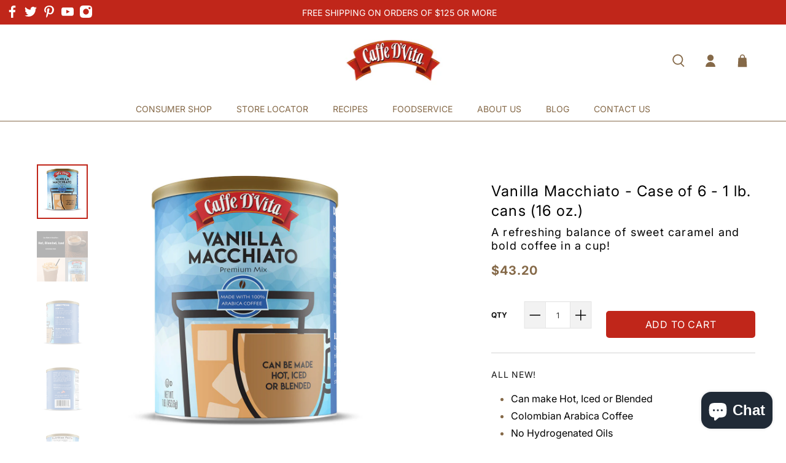

--- FILE ---
content_type: text/html; charset=utf-8
request_url: https://secure.caffedvita.com/products/vanilla-macchiato-case-of-6-1-lb-cans-16-oz-1
body_size: 51827
content:


 <!doctype html>
<html lang="en">
<head> <link rel="stylesheet" href="https://obscure-escarpment-2240.herokuapp.com/stylesheets/bcpo-front.css"> <script>var bcpo_product={"id":7670340354295,"title":"Vanilla Macchiato - Case of 6 - 1 lb. cans (16 oz.)","handle":"vanilla-macchiato-case-of-6-1-lb-cans-16-oz-1","description":"\u003cp\u003e\u003cstrong\u003eALL NEW!\u003c\/strong\u003e\u003c\/p\u003e\n\u003cul\u003e\n\u003cli\u003e\u003cspan style=\"color: #000000;\"\u003eCan make Hot, Iced or Blended\u003c\/span\u003e\u003c\/li\u003e\n\u003cli\u003e\u003cspan style=\"color: #000000;\"\u003eColombian Arabica Coffee\u003c\/span\u003e\u003c\/li\u003e\n\u003cli\u003e\u003cspan style=\"color: #000000;\"\u003eNo Hydrogenated Oils\u003c\/span\u003e\u003c\/li\u003e\n\u003cli\u003e\u003cspan style=\"color: #000000;\"\u003eGluten Free\u003c\/span\u003e\u003c\/li\u003e\n\u003cli\u003e\u003cspan style=\"color: #000000;\"\u003eKosher-Dairy\u003c\/span\u003e\u003c\/li\u003e\n\u003cli\u003e\u003cspan style=\"color: #000000;\"\u003eHalal\u003c\/span\u003e\u003c\/li\u003e\n\u003cli\u003e\u003cspan style=\"color: #000000;\"\u003eMade in the USA\u003c\/span\u003e\u003c\/li\u003e\n\u003c\/ul\u003e\n\u003cp\u003e\u003cspan style=\"font-size: 1em;\"\u003eBold coffee flavor with just the right amount of vanilla makes this popular drink a favorite indulgence.\u003c\/span\u003e\u003c\/p\u003e\n\u003cp\u003e\u003cspan style=\"font-size: 1em;\"\u003eOur Coffee and premium ingredients create a rich and creamy flavor experience you can enjoy with family and friends.\u003c\/span\u003e\u003c\/p\u003e\n\u003cp\u003e\u003cspan style=\"font-size: 1em;\"\u003e\u003cspan\u003eSingle Canisters Available on \u003c\/span\u003e\u003ca rel=\"noopener noreferrer\" title=\"Caffe D'Vita Vanilla Macchiato - Made with 100% Arabica Coffee, Can be Made Hot, Iced, or Blended - 1 LB (Pack of 1)\" href=\"https:\/\/smile.amazon.com\/Caffe-DVita-Vanilla-Macchiato-Arabica\/dp\/B09X6C1LLG\/ref=sr_1_48?keywords=Caffe+D%27Vita\u0026amp;m=A1O9I0PFIHK5TL\u0026amp;qid=1650560013\u0026amp;s=merchant-items\u0026amp;sr=1-48\" target=\"_blank\"\u003e\u003cimg data-mce-fragment=\"1\" height=\"23\" width=\"142\" src=\"https:\/\/cdn.shopify.com\/s\/files\/1\/0575\/5319\/1108\/files\/Amazon_e5ebde7d-c3c0-4d2f-a5e4-bf6b2b580fb6_480x480.png?v=1643750040\" alt=\"\"\u003e\u003c\/a\u003e\u003c\/span\u003e\u003c\/p\u003e","published_at":"2024-05-31T16:02:24-07:00","created_at":"2022-06-08T12:33:10-07:00","vendor":"caffedvita","type":"Consumer Shop","tags":["Cappuccinos","Macchiatos","Specialty Drinks"],"price":4320,"price_min":4320,"price_max":4320,"available":true,"price_varies":false,"compare_at_price":null,"compare_at_price_min":0,"compare_at_price_max":0,"compare_at_price_varies":false,"variants":[{"id":42906446495991,"title":"Default Title","option1":"Default Title","option2":null,"option3":null,"sku":"F-DV-1C-06-VANI-MAC","requires_shipping":true,"taxable":false,"featured_image":null,"available":true,"name":"Vanilla Macchiato - Case of 6 - 1 lb. cans (16 oz.)","public_title":null,"options":["Default Title"],"price":4320,"weight":3629,"compare_at_price":null,"inventory_management":null,"barcode":"","requires_selling_plan":false,"selling_plan_allocations":[]}],"images":["\/\/secure.caffedvita.com\/cdn\/shop\/products\/VanillaMacchiatoFront_bd0427cf-71e0-4e56-9e53-a286f2aa5587.jpg?v=1654716796","\/\/secure.caffedvita.com\/cdn\/shop\/products\/2_CaramelMacchiatoAd_f5bfdf2b-cacc-415a-aa45-68e4eac3ac18.jpg?v=1654716796","\/\/secure.caffedvita.com\/cdn\/shop\/products\/VanillaMacchiatoDirections_ea418da0-a849-4edd-9654-ed36b4f7f660.jpg?v=1654716796","\/\/secure.caffedvita.com\/cdn\/shop\/products\/VanillaMacchiatoIngredients_7651b96c-4e89-4b09-8e21-523dc1fdd235.jpg?v=1654716796","\/\/secure.caffedvita.com\/cdn\/shop\/products\/VanillaMacchiatoNutritionals_3fc36996-408b-4c3e-9b19-cd23ba4a8f3e.jpg?v=1654716796"],"featured_image":"\/\/secure.caffedvita.com\/cdn\/shop\/products\/VanillaMacchiatoFront_bd0427cf-71e0-4e56-9e53-a286f2aa5587.jpg?v=1654716796","options":["Title"],"media":[{"alt":null,"id":29718987702519,"position":1,"preview_image":{"aspect_ratio":1.0,"height":1000,"width":1000,"src":"\/\/secure.caffedvita.com\/cdn\/shop\/products\/VanillaMacchiatoFront_bd0427cf-71e0-4e56-9e53-a286f2aa5587.jpg?v=1654716796"},"aspect_ratio":1.0,"height":1000,"media_type":"image","src":"\/\/secure.caffedvita.com\/cdn\/shop\/products\/VanillaMacchiatoFront_bd0427cf-71e0-4e56-9e53-a286f2aa5587.jpg?v=1654716796","width":1000},{"alt":null,"id":29718987735287,"position":2,"preview_image":{"aspect_ratio":1.0,"height":1000,"width":1000,"src":"\/\/secure.caffedvita.com\/cdn\/shop\/products\/2_CaramelMacchiatoAd_f5bfdf2b-cacc-415a-aa45-68e4eac3ac18.jpg?v=1654716796"},"aspect_ratio":1.0,"height":1000,"media_type":"image","src":"\/\/secure.caffedvita.com\/cdn\/shop\/products\/2_CaramelMacchiatoAd_f5bfdf2b-cacc-415a-aa45-68e4eac3ac18.jpg?v=1654716796","width":1000},{"alt":null,"id":29718987768055,"position":3,"preview_image":{"aspect_ratio":1.0,"height":1000,"width":1000,"src":"\/\/secure.caffedvita.com\/cdn\/shop\/products\/VanillaMacchiatoDirections_ea418da0-a849-4edd-9654-ed36b4f7f660.jpg?v=1654716796"},"aspect_ratio":1.0,"height":1000,"media_type":"image","src":"\/\/secure.caffedvita.com\/cdn\/shop\/products\/VanillaMacchiatoDirections_ea418da0-a849-4edd-9654-ed36b4f7f660.jpg?v=1654716796","width":1000},{"alt":null,"id":29718987800823,"position":4,"preview_image":{"aspect_ratio":1.0,"height":1000,"width":1000,"src":"\/\/secure.caffedvita.com\/cdn\/shop\/products\/VanillaMacchiatoIngredients_7651b96c-4e89-4b09-8e21-523dc1fdd235.jpg?v=1654716796"},"aspect_ratio":1.0,"height":1000,"media_type":"image","src":"\/\/secure.caffedvita.com\/cdn\/shop\/products\/VanillaMacchiatoIngredients_7651b96c-4e89-4b09-8e21-523dc1fdd235.jpg?v=1654716796","width":1000},{"alt":null,"id":29718987833591,"position":5,"preview_image":{"aspect_ratio":1.0,"height":1000,"width":1000,"src":"\/\/secure.caffedvita.com\/cdn\/shop\/products\/VanillaMacchiatoNutritionals_3fc36996-408b-4c3e-9b19-cd23ba4a8f3e.jpg?v=1654716796"},"aspect_ratio":1.0,"height":1000,"media_type":"image","src":"\/\/secure.caffedvita.com\/cdn\/shop\/products\/VanillaMacchiatoNutritionals_3fc36996-408b-4c3e-9b19-cd23ba4a8f3e.jpg?v=1654716796","width":1000}],"requires_selling_plan":false,"selling_plan_groups":[],"content":"\u003cp\u003e\u003cstrong\u003eALL NEW!\u003c\/strong\u003e\u003c\/p\u003e\n\u003cul\u003e\n\u003cli\u003e\u003cspan style=\"color: #000000;\"\u003eCan make Hot, Iced or Blended\u003c\/span\u003e\u003c\/li\u003e\n\u003cli\u003e\u003cspan style=\"color: #000000;\"\u003eColombian Arabica Coffee\u003c\/span\u003e\u003c\/li\u003e\n\u003cli\u003e\u003cspan style=\"color: #000000;\"\u003eNo Hydrogenated Oils\u003c\/span\u003e\u003c\/li\u003e\n\u003cli\u003e\u003cspan style=\"color: #000000;\"\u003eGluten Free\u003c\/span\u003e\u003c\/li\u003e\n\u003cli\u003e\u003cspan style=\"color: #000000;\"\u003eKosher-Dairy\u003c\/span\u003e\u003c\/li\u003e\n\u003cli\u003e\u003cspan style=\"color: #000000;\"\u003eHalal\u003c\/span\u003e\u003c\/li\u003e\n\u003cli\u003e\u003cspan style=\"color: #000000;\"\u003eMade in the USA\u003c\/span\u003e\u003c\/li\u003e\n\u003c\/ul\u003e\n\u003cp\u003e\u003cspan style=\"font-size: 1em;\"\u003eBold coffee flavor with just the right amount of vanilla makes this popular drink a favorite indulgence.\u003c\/span\u003e\u003c\/p\u003e\n\u003cp\u003e\u003cspan style=\"font-size: 1em;\"\u003eOur Coffee and premium ingredients create a rich and creamy flavor experience you can enjoy with family and friends.\u003c\/span\u003e\u003c\/p\u003e\n\u003cp\u003e\u003cspan style=\"font-size: 1em;\"\u003e\u003cspan\u003eSingle Canisters Available on \u003c\/span\u003e\u003ca rel=\"noopener noreferrer\" title=\"Caffe D'Vita Vanilla Macchiato - Made with 100% Arabica Coffee, Can be Made Hot, Iced, or Blended - 1 LB (Pack of 1)\" href=\"https:\/\/smile.amazon.com\/Caffe-DVita-Vanilla-Macchiato-Arabica\/dp\/B09X6C1LLG\/ref=sr_1_48?keywords=Caffe+D%27Vita\u0026amp;m=A1O9I0PFIHK5TL\u0026amp;qid=1650560013\u0026amp;s=merchant-items\u0026amp;sr=1-48\" target=\"_blank\"\u003e\u003cimg data-mce-fragment=\"1\" height=\"23\" width=\"142\" src=\"https:\/\/cdn.shopify.com\/s\/files\/1\/0575\/5319\/1108\/files\/Amazon_e5ebde7d-c3c0-4d2f-a5e4-bf6b2b580fb6_480x480.png?v=1643750040\" alt=\"\"\u003e\u003c\/a\u003e\u003c\/span\u003e\u003c\/p\u003e"};  var bcpo_settings={"fallback":"buttons","auto_select":"on","load_main_image":"on","replaceImage":"on","border_style":"square","tooltips":"show","sold_out_style":"transparent","theme":"light","jumbo_colors":"medium","jumbo_images":"medium","circle_swatches":"","inventory_style":"amazon","override_ajax":"relentless","add_price_addons":"on","money_format2":"${{amount}} USD","money_format_without_currency":"${{amount}}","show_currency":"on","file_upload_warning":"off","global_auto_image_options":"","global_color_options":"","global_colors":[{"key":"","value":"#ecf42f"}]};var inventory_quantity = [];inventory_quantity.push(-5);if(bcpo_product) { for (var i = 0; i <bcpo_product.variants.length; i += 1) { bcpo_product.variants[i].inventory_quantity = inventory_quantity[i]; }}window.bcpo = window.bcpo || {}; bcpo.cart = {"note":null,"attributes":{},"original_total_price":0,"total_price":0,"total_discount":0,"total_weight":0.0,"item_count":0,"items":[],"requires_shipping":false,"currency":"USD","items_subtotal_price":0,"cart_level_discount_applications":[],"checkout_charge_amount":0}; bcpo.ogFormData = FormData;</script> <meta charset="utf-8"> <meta http-equiv="cleartype" content="on"> <meta name="robots" content="index,follow"> <meta name="viewport" content="width=device-width,initial-scale=1"> <meta name="theme-color" content="#ffffff"> <link rel="canonical" href="https://secure.caffedvita.com/products/vanilla-macchiato-case-of-6-1-lb-cans-16-oz-1" /><title>Vanilla Macchiato - Case of 6 - 1 lb. cans (16 oz.) - Caffe D&#39; Vita</title> <link rel="preconnect dns-prefetch" href="https://fonts.shopifycdn.com" /> <link rel="preconnect dns-prefetch" href="https://cdn.shopify.com" /> <link rel="preconnect dns-prefetch" href="https://v.shopify.com" /> <link rel="preconnect dns-prefetch" href="https://cdn.shopifycloud.com" /> <link rel="preconnect dns-prefetch" href="https://productreviews.shopifycdn.com" /> <link href="//secure.caffedvita.com/cdn/shop/t/5/assets/fancybox.css?v=30466120580444283401633459914" rel="stylesheet" type="text/css" media="all" /> <!-- Stylesheets for Custom "2.0.1" --> <link href="//secure.caffedvita.com/cdn/shop/t/5/assets/styles.scss.css?v=181863661942062032671765914608" rel="stylesheet" type="text/css" media="all" /> <link href="//secure.caffedvita.com/cdn/shop/t/5/assets/custom.css?v=104484592931913242741765920022" rel="stylesheet" type="text/css" media="all" /> <script>
    

Shopify = window.Shopify || {};


window.theme = {
  info: {
    name: "Flex",
    version: "2.0.1"
  }
}


Currency = window.Currency || {};
Currency.show_multiple_currencies = false;
Currency.shop_currency = "USD";
Currency.default_currency = "USD";
Currency.display_format = "money_with_currency_format";
Currency.money_format = "${{amount}} USD";
Currency.money_format_no_currency = "${{amount}}";
Currency.money_format_currency = "${{amount}} USD";
Currency.native_multi_currency = false;



Window.theme = {};
Window.theme.allCountryOptionTags = "\u003coption value=\"United States\" data-provinces=\"[[\u0026quot;Alabama\u0026quot;,\u0026quot;Alabama\u0026quot;],[\u0026quot;Alaska\u0026quot;,\u0026quot;Alaska\u0026quot;],[\u0026quot;American Samoa\u0026quot;,\u0026quot;American Samoa\u0026quot;],[\u0026quot;Arizona\u0026quot;,\u0026quot;Arizona\u0026quot;],[\u0026quot;Arkansas\u0026quot;,\u0026quot;Arkansas\u0026quot;],[\u0026quot;Armed Forces Americas\u0026quot;,\u0026quot;Armed Forces Americas\u0026quot;],[\u0026quot;Armed Forces Europe\u0026quot;,\u0026quot;Armed Forces Europe\u0026quot;],[\u0026quot;Armed Forces Pacific\u0026quot;,\u0026quot;Armed Forces Pacific\u0026quot;],[\u0026quot;California\u0026quot;,\u0026quot;California\u0026quot;],[\u0026quot;Colorado\u0026quot;,\u0026quot;Colorado\u0026quot;],[\u0026quot;Connecticut\u0026quot;,\u0026quot;Connecticut\u0026quot;],[\u0026quot;Delaware\u0026quot;,\u0026quot;Delaware\u0026quot;],[\u0026quot;District of Columbia\u0026quot;,\u0026quot;Washington DC\u0026quot;],[\u0026quot;Federated States of Micronesia\u0026quot;,\u0026quot;Micronesia\u0026quot;],[\u0026quot;Florida\u0026quot;,\u0026quot;Florida\u0026quot;],[\u0026quot;Georgia\u0026quot;,\u0026quot;Georgia\u0026quot;],[\u0026quot;Guam\u0026quot;,\u0026quot;Guam\u0026quot;],[\u0026quot;Hawaii\u0026quot;,\u0026quot;Hawaii\u0026quot;],[\u0026quot;Idaho\u0026quot;,\u0026quot;Idaho\u0026quot;],[\u0026quot;Illinois\u0026quot;,\u0026quot;Illinois\u0026quot;],[\u0026quot;Indiana\u0026quot;,\u0026quot;Indiana\u0026quot;],[\u0026quot;Iowa\u0026quot;,\u0026quot;Iowa\u0026quot;],[\u0026quot;Kansas\u0026quot;,\u0026quot;Kansas\u0026quot;],[\u0026quot;Kentucky\u0026quot;,\u0026quot;Kentucky\u0026quot;],[\u0026quot;Louisiana\u0026quot;,\u0026quot;Louisiana\u0026quot;],[\u0026quot;Maine\u0026quot;,\u0026quot;Maine\u0026quot;],[\u0026quot;Marshall Islands\u0026quot;,\u0026quot;Marshall Islands\u0026quot;],[\u0026quot;Maryland\u0026quot;,\u0026quot;Maryland\u0026quot;],[\u0026quot;Massachusetts\u0026quot;,\u0026quot;Massachusetts\u0026quot;],[\u0026quot;Michigan\u0026quot;,\u0026quot;Michigan\u0026quot;],[\u0026quot;Minnesota\u0026quot;,\u0026quot;Minnesota\u0026quot;],[\u0026quot;Mississippi\u0026quot;,\u0026quot;Mississippi\u0026quot;],[\u0026quot;Missouri\u0026quot;,\u0026quot;Missouri\u0026quot;],[\u0026quot;Montana\u0026quot;,\u0026quot;Montana\u0026quot;],[\u0026quot;Nebraska\u0026quot;,\u0026quot;Nebraska\u0026quot;],[\u0026quot;Nevada\u0026quot;,\u0026quot;Nevada\u0026quot;],[\u0026quot;New Hampshire\u0026quot;,\u0026quot;New Hampshire\u0026quot;],[\u0026quot;New Jersey\u0026quot;,\u0026quot;New Jersey\u0026quot;],[\u0026quot;New Mexico\u0026quot;,\u0026quot;New Mexico\u0026quot;],[\u0026quot;New York\u0026quot;,\u0026quot;New York\u0026quot;],[\u0026quot;North Carolina\u0026quot;,\u0026quot;North Carolina\u0026quot;],[\u0026quot;North Dakota\u0026quot;,\u0026quot;North Dakota\u0026quot;],[\u0026quot;Northern Mariana Islands\u0026quot;,\u0026quot;Northern Mariana Islands\u0026quot;],[\u0026quot;Ohio\u0026quot;,\u0026quot;Ohio\u0026quot;],[\u0026quot;Oklahoma\u0026quot;,\u0026quot;Oklahoma\u0026quot;],[\u0026quot;Oregon\u0026quot;,\u0026quot;Oregon\u0026quot;],[\u0026quot;Palau\u0026quot;,\u0026quot;Palau\u0026quot;],[\u0026quot;Pennsylvania\u0026quot;,\u0026quot;Pennsylvania\u0026quot;],[\u0026quot;Puerto Rico\u0026quot;,\u0026quot;Puerto Rico\u0026quot;],[\u0026quot;Rhode Island\u0026quot;,\u0026quot;Rhode Island\u0026quot;],[\u0026quot;South Carolina\u0026quot;,\u0026quot;South Carolina\u0026quot;],[\u0026quot;South Dakota\u0026quot;,\u0026quot;South Dakota\u0026quot;],[\u0026quot;Tennessee\u0026quot;,\u0026quot;Tennessee\u0026quot;],[\u0026quot;Texas\u0026quot;,\u0026quot;Texas\u0026quot;],[\u0026quot;Utah\u0026quot;,\u0026quot;Utah\u0026quot;],[\u0026quot;Vermont\u0026quot;,\u0026quot;Vermont\u0026quot;],[\u0026quot;Virgin Islands\u0026quot;,\u0026quot;U.S. Virgin Islands\u0026quot;],[\u0026quot;Virginia\u0026quot;,\u0026quot;Virginia\u0026quot;],[\u0026quot;Washington\u0026quot;,\u0026quot;Washington\u0026quot;],[\u0026quot;West Virginia\u0026quot;,\u0026quot;West Virginia\u0026quot;],[\u0026quot;Wisconsin\u0026quot;,\u0026quot;Wisconsin\u0026quot;],[\u0026quot;Wyoming\u0026quot;,\u0026quot;Wyoming\u0026quot;]]\"\u003eUnited States\u003c\/option\u003e\n\u003coption value=\"---\" data-provinces=\"[]\"\u003e---\u003c\/option\u003e\n\u003coption value=\"Afghanistan\" data-provinces=\"[]\"\u003eAfghanistan\u003c\/option\u003e\n\u003coption value=\"Aland Islands\" data-provinces=\"[]\"\u003eÅland Islands\u003c\/option\u003e\n\u003coption value=\"Albania\" data-provinces=\"[]\"\u003eAlbania\u003c\/option\u003e\n\u003coption value=\"Algeria\" data-provinces=\"[]\"\u003eAlgeria\u003c\/option\u003e\n\u003coption value=\"Andorra\" data-provinces=\"[]\"\u003eAndorra\u003c\/option\u003e\n\u003coption value=\"Angola\" data-provinces=\"[]\"\u003eAngola\u003c\/option\u003e\n\u003coption value=\"Anguilla\" data-provinces=\"[]\"\u003eAnguilla\u003c\/option\u003e\n\u003coption value=\"Antigua And Barbuda\" data-provinces=\"[]\"\u003eAntigua \u0026 Barbuda\u003c\/option\u003e\n\u003coption value=\"Argentina\" data-provinces=\"[[\u0026quot;Buenos Aires\u0026quot;,\u0026quot;Buenos Aires Province\u0026quot;],[\u0026quot;Catamarca\u0026quot;,\u0026quot;Catamarca\u0026quot;],[\u0026quot;Chaco\u0026quot;,\u0026quot;Chaco\u0026quot;],[\u0026quot;Chubut\u0026quot;,\u0026quot;Chubut\u0026quot;],[\u0026quot;Ciudad Autónoma de Buenos Aires\u0026quot;,\u0026quot;Buenos Aires (Autonomous City)\u0026quot;],[\u0026quot;Corrientes\u0026quot;,\u0026quot;Corrientes\u0026quot;],[\u0026quot;Córdoba\u0026quot;,\u0026quot;Córdoba\u0026quot;],[\u0026quot;Entre Ríos\u0026quot;,\u0026quot;Entre Ríos\u0026quot;],[\u0026quot;Formosa\u0026quot;,\u0026quot;Formosa\u0026quot;],[\u0026quot;Jujuy\u0026quot;,\u0026quot;Jujuy\u0026quot;],[\u0026quot;La Pampa\u0026quot;,\u0026quot;La Pampa\u0026quot;],[\u0026quot;La Rioja\u0026quot;,\u0026quot;La Rioja\u0026quot;],[\u0026quot;Mendoza\u0026quot;,\u0026quot;Mendoza\u0026quot;],[\u0026quot;Misiones\u0026quot;,\u0026quot;Misiones\u0026quot;],[\u0026quot;Neuquén\u0026quot;,\u0026quot;Neuquén\u0026quot;],[\u0026quot;Río Negro\u0026quot;,\u0026quot;Río Negro\u0026quot;],[\u0026quot;Salta\u0026quot;,\u0026quot;Salta\u0026quot;],[\u0026quot;San Juan\u0026quot;,\u0026quot;San Juan\u0026quot;],[\u0026quot;San Luis\u0026quot;,\u0026quot;San Luis\u0026quot;],[\u0026quot;Santa Cruz\u0026quot;,\u0026quot;Santa Cruz\u0026quot;],[\u0026quot;Santa Fe\u0026quot;,\u0026quot;Santa Fe\u0026quot;],[\u0026quot;Santiago Del Estero\u0026quot;,\u0026quot;Santiago del Estero\u0026quot;],[\u0026quot;Tierra Del Fuego\u0026quot;,\u0026quot;Tierra del Fuego\u0026quot;],[\u0026quot;Tucumán\u0026quot;,\u0026quot;Tucumán\u0026quot;]]\"\u003eArgentina\u003c\/option\u003e\n\u003coption value=\"Armenia\" data-provinces=\"[]\"\u003eArmenia\u003c\/option\u003e\n\u003coption value=\"Aruba\" data-provinces=\"[]\"\u003eAruba\u003c\/option\u003e\n\u003coption value=\"Ascension Island\" data-provinces=\"[]\"\u003eAscension Island\u003c\/option\u003e\n\u003coption value=\"Australia\" data-provinces=\"[[\u0026quot;Australian Capital Territory\u0026quot;,\u0026quot;Australian Capital Territory\u0026quot;],[\u0026quot;New South Wales\u0026quot;,\u0026quot;New South Wales\u0026quot;],[\u0026quot;Northern Territory\u0026quot;,\u0026quot;Northern Territory\u0026quot;],[\u0026quot;Queensland\u0026quot;,\u0026quot;Queensland\u0026quot;],[\u0026quot;South Australia\u0026quot;,\u0026quot;South Australia\u0026quot;],[\u0026quot;Tasmania\u0026quot;,\u0026quot;Tasmania\u0026quot;],[\u0026quot;Victoria\u0026quot;,\u0026quot;Victoria\u0026quot;],[\u0026quot;Western Australia\u0026quot;,\u0026quot;Western Australia\u0026quot;]]\"\u003eAustralia\u003c\/option\u003e\n\u003coption value=\"Austria\" data-provinces=\"[]\"\u003eAustria\u003c\/option\u003e\n\u003coption value=\"Azerbaijan\" data-provinces=\"[]\"\u003eAzerbaijan\u003c\/option\u003e\n\u003coption value=\"Bahamas\" data-provinces=\"[]\"\u003eBahamas\u003c\/option\u003e\n\u003coption value=\"Bahrain\" data-provinces=\"[]\"\u003eBahrain\u003c\/option\u003e\n\u003coption value=\"Bangladesh\" data-provinces=\"[]\"\u003eBangladesh\u003c\/option\u003e\n\u003coption value=\"Barbados\" data-provinces=\"[]\"\u003eBarbados\u003c\/option\u003e\n\u003coption value=\"Belarus\" data-provinces=\"[]\"\u003eBelarus\u003c\/option\u003e\n\u003coption value=\"Belgium\" data-provinces=\"[]\"\u003eBelgium\u003c\/option\u003e\n\u003coption value=\"Belize\" data-provinces=\"[]\"\u003eBelize\u003c\/option\u003e\n\u003coption value=\"Benin\" data-provinces=\"[]\"\u003eBenin\u003c\/option\u003e\n\u003coption value=\"Bermuda\" data-provinces=\"[]\"\u003eBermuda\u003c\/option\u003e\n\u003coption value=\"Bhutan\" data-provinces=\"[]\"\u003eBhutan\u003c\/option\u003e\n\u003coption value=\"Bolivia\" data-provinces=\"[]\"\u003eBolivia\u003c\/option\u003e\n\u003coption value=\"Bosnia And Herzegovina\" data-provinces=\"[]\"\u003eBosnia \u0026 Herzegovina\u003c\/option\u003e\n\u003coption value=\"Botswana\" data-provinces=\"[]\"\u003eBotswana\u003c\/option\u003e\n\u003coption value=\"Brazil\" data-provinces=\"[[\u0026quot;Acre\u0026quot;,\u0026quot;Acre\u0026quot;],[\u0026quot;Alagoas\u0026quot;,\u0026quot;Alagoas\u0026quot;],[\u0026quot;Amapá\u0026quot;,\u0026quot;Amapá\u0026quot;],[\u0026quot;Amazonas\u0026quot;,\u0026quot;Amazonas\u0026quot;],[\u0026quot;Bahia\u0026quot;,\u0026quot;Bahia\u0026quot;],[\u0026quot;Ceará\u0026quot;,\u0026quot;Ceará\u0026quot;],[\u0026quot;Distrito Federal\u0026quot;,\u0026quot;Federal District\u0026quot;],[\u0026quot;Espírito Santo\u0026quot;,\u0026quot;Espírito Santo\u0026quot;],[\u0026quot;Goiás\u0026quot;,\u0026quot;Goiás\u0026quot;],[\u0026quot;Maranhão\u0026quot;,\u0026quot;Maranhão\u0026quot;],[\u0026quot;Mato Grosso\u0026quot;,\u0026quot;Mato Grosso\u0026quot;],[\u0026quot;Mato Grosso do Sul\u0026quot;,\u0026quot;Mato Grosso do Sul\u0026quot;],[\u0026quot;Minas Gerais\u0026quot;,\u0026quot;Minas Gerais\u0026quot;],[\u0026quot;Paraná\u0026quot;,\u0026quot;Paraná\u0026quot;],[\u0026quot;Paraíba\u0026quot;,\u0026quot;Paraíba\u0026quot;],[\u0026quot;Pará\u0026quot;,\u0026quot;Pará\u0026quot;],[\u0026quot;Pernambuco\u0026quot;,\u0026quot;Pernambuco\u0026quot;],[\u0026quot;Piauí\u0026quot;,\u0026quot;Piauí\u0026quot;],[\u0026quot;Rio Grande do Norte\u0026quot;,\u0026quot;Rio Grande do Norte\u0026quot;],[\u0026quot;Rio Grande do Sul\u0026quot;,\u0026quot;Rio Grande do Sul\u0026quot;],[\u0026quot;Rio de Janeiro\u0026quot;,\u0026quot;Rio de Janeiro\u0026quot;],[\u0026quot;Rondônia\u0026quot;,\u0026quot;Rondônia\u0026quot;],[\u0026quot;Roraima\u0026quot;,\u0026quot;Roraima\u0026quot;],[\u0026quot;Santa Catarina\u0026quot;,\u0026quot;Santa Catarina\u0026quot;],[\u0026quot;Sergipe\u0026quot;,\u0026quot;Sergipe\u0026quot;],[\u0026quot;São Paulo\u0026quot;,\u0026quot;São Paulo\u0026quot;],[\u0026quot;Tocantins\u0026quot;,\u0026quot;Tocantins\u0026quot;]]\"\u003eBrazil\u003c\/option\u003e\n\u003coption value=\"British Indian Ocean Territory\" data-provinces=\"[]\"\u003eBritish Indian Ocean Territory\u003c\/option\u003e\n\u003coption value=\"Virgin Islands, British\" data-provinces=\"[]\"\u003eBritish Virgin Islands\u003c\/option\u003e\n\u003coption value=\"Brunei\" data-provinces=\"[]\"\u003eBrunei\u003c\/option\u003e\n\u003coption value=\"Bulgaria\" data-provinces=\"[]\"\u003eBulgaria\u003c\/option\u003e\n\u003coption value=\"Burkina Faso\" data-provinces=\"[]\"\u003eBurkina Faso\u003c\/option\u003e\n\u003coption value=\"Burundi\" data-provinces=\"[]\"\u003eBurundi\u003c\/option\u003e\n\u003coption value=\"Cambodia\" data-provinces=\"[]\"\u003eCambodia\u003c\/option\u003e\n\u003coption value=\"Republic of Cameroon\" data-provinces=\"[]\"\u003eCameroon\u003c\/option\u003e\n\u003coption value=\"Canada\" data-provinces=\"[[\u0026quot;Alberta\u0026quot;,\u0026quot;Alberta\u0026quot;],[\u0026quot;British Columbia\u0026quot;,\u0026quot;British Columbia\u0026quot;],[\u0026quot;Manitoba\u0026quot;,\u0026quot;Manitoba\u0026quot;],[\u0026quot;New Brunswick\u0026quot;,\u0026quot;New Brunswick\u0026quot;],[\u0026quot;Newfoundland and Labrador\u0026quot;,\u0026quot;Newfoundland and Labrador\u0026quot;],[\u0026quot;Northwest Territories\u0026quot;,\u0026quot;Northwest Territories\u0026quot;],[\u0026quot;Nova Scotia\u0026quot;,\u0026quot;Nova Scotia\u0026quot;],[\u0026quot;Nunavut\u0026quot;,\u0026quot;Nunavut\u0026quot;],[\u0026quot;Ontario\u0026quot;,\u0026quot;Ontario\u0026quot;],[\u0026quot;Prince Edward Island\u0026quot;,\u0026quot;Prince Edward Island\u0026quot;],[\u0026quot;Quebec\u0026quot;,\u0026quot;Quebec\u0026quot;],[\u0026quot;Saskatchewan\u0026quot;,\u0026quot;Saskatchewan\u0026quot;],[\u0026quot;Yukon\u0026quot;,\u0026quot;Yukon\u0026quot;]]\"\u003eCanada\u003c\/option\u003e\n\u003coption value=\"Cape Verde\" data-provinces=\"[]\"\u003eCape Verde\u003c\/option\u003e\n\u003coption value=\"Caribbean Netherlands\" data-provinces=\"[]\"\u003eCaribbean Netherlands\u003c\/option\u003e\n\u003coption value=\"Cayman Islands\" data-provinces=\"[]\"\u003eCayman Islands\u003c\/option\u003e\n\u003coption value=\"Central African Republic\" data-provinces=\"[]\"\u003eCentral African Republic\u003c\/option\u003e\n\u003coption value=\"Chad\" data-provinces=\"[]\"\u003eChad\u003c\/option\u003e\n\u003coption value=\"Chile\" data-provinces=\"[[\u0026quot;Antofagasta\u0026quot;,\u0026quot;Antofagasta\u0026quot;],[\u0026quot;Araucanía\u0026quot;,\u0026quot;Araucanía\u0026quot;],[\u0026quot;Arica and Parinacota\u0026quot;,\u0026quot;Arica y Parinacota\u0026quot;],[\u0026quot;Atacama\u0026quot;,\u0026quot;Atacama\u0026quot;],[\u0026quot;Aysén\u0026quot;,\u0026quot;Aysén\u0026quot;],[\u0026quot;Biobío\u0026quot;,\u0026quot;Bío Bío\u0026quot;],[\u0026quot;Coquimbo\u0026quot;,\u0026quot;Coquimbo\u0026quot;],[\u0026quot;Los Lagos\u0026quot;,\u0026quot;Los Lagos\u0026quot;],[\u0026quot;Los Ríos\u0026quot;,\u0026quot;Los Ríos\u0026quot;],[\u0026quot;Magallanes\u0026quot;,\u0026quot;Magallanes Region\u0026quot;],[\u0026quot;Maule\u0026quot;,\u0026quot;Maule\u0026quot;],[\u0026quot;O\u0026#39;Higgins\u0026quot;,\u0026quot;Libertador General Bernardo O’Higgins\u0026quot;],[\u0026quot;Santiago\u0026quot;,\u0026quot;Santiago Metropolitan\u0026quot;],[\u0026quot;Tarapacá\u0026quot;,\u0026quot;Tarapacá\u0026quot;],[\u0026quot;Valparaíso\u0026quot;,\u0026quot;Valparaíso\u0026quot;],[\u0026quot;Ñuble\u0026quot;,\u0026quot;Ñuble\u0026quot;]]\"\u003eChile\u003c\/option\u003e\n\u003coption value=\"China\" data-provinces=\"[[\u0026quot;Anhui\u0026quot;,\u0026quot;Anhui\u0026quot;],[\u0026quot;Beijing\u0026quot;,\u0026quot;Beijing\u0026quot;],[\u0026quot;Chongqing\u0026quot;,\u0026quot;Chongqing\u0026quot;],[\u0026quot;Fujian\u0026quot;,\u0026quot;Fujian\u0026quot;],[\u0026quot;Gansu\u0026quot;,\u0026quot;Gansu\u0026quot;],[\u0026quot;Guangdong\u0026quot;,\u0026quot;Guangdong\u0026quot;],[\u0026quot;Guangxi\u0026quot;,\u0026quot;Guangxi\u0026quot;],[\u0026quot;Guizhou\u0026quot;,\u0026quot;Guizhou\u0026quot;],[\u0026quot;Hainan\u0026quot;,\u0026quot;Hainan\u0026quot;],[\u0026quot;Hebei\u0026quot;,\u0026quot;Hebei\u0026quot;],[\u0026quot;Heilongjiang\u0026quot;,\u0026quot;Heilongjiang\u0026quot;],[\u0026quot;Henan\u0026quot;,\u0026quot;Henan\u0026quot;],[\u0026quot;Hubei\u0026quot;,\u0026quot;Hubei\u0026quot;],[\u0026quot;Hunan\u0026quot;,\u0026quot;Hunan\u0026quot;],[\u0026quot;Inner Mongolia\u0026quot;,\u0026quot;Inner Mongolia\u0026quot;],[\u0026quot;Jiangsu\u0026quot;,\u0026quot;Jiangsu\u0026quot;],[\u0026quot;Jiangxi\u0026quot;,\u0026quot;Jiangxi\u0026quot;],[\u0026quot;Jilin\u0026quot;,\u0026quot;Jilin\u0026quot;],[\u0026quot;Liaoning\u0026quot;,\u0026quot;Liaoning\u0026quot;],[\u0026quot;Ningxia\u0026quot;,\u0026quot;Ningxia\u0026quot;],[\u0026quot;Qinghai\u0026quot;,\u0026quot;Qinghai\u0026quot;],[\u0026quot;Shaanxi\u0026quot;,\u0026quot;Shaanxi\u0026quot;],[\u0026quot;Shandong\u0026quot;,\u0026quot;Shandong\u0026quot;],[\u0026quot;Shanghai\u0026quot;,\u0026quot;Shanghai\u0026quot;],[\u0026quot;Shanxi\u0026quot;,\u0026quot;Shanxi\u0026quot;],[\u0026quot;Sichuan\u0026quot;,\u0026quot;Sichuan\u0026quot;],[\u0026quot;Tianjin\u0026quot;,\u0026quot;Tianjin\u0026quot;],[\u0026quot;Xinjiang\u0026quot;,\u0026quot;Xinjiang\u0026quot;],[\u0026quot;Xizang\u0026quot;,\u0026quot;Tibet\u0026quot;],[\u0026quot;Yunnan\u0026quot;,\u0026quot;Yunnan\u0026quot;],[\u0026quot;Zhejiang\u0026quot;,\u0026quot;Zhejiang\u0026quot;]]\"\u003eChina\u003c\/option\u003e\n\u003coption value=\"Christmas Island\" data-provinces=\"[]\"\u003eChristmas Island\u003c\/option\u003e\n\u003coption value=\"Cocos (Keeling) Islands\" data-provinces=\"[]\"\u003eCocos (Keeling) Islands\u003c\/option\u003e\n\u003coption value=\"Colombia\" data-provinces=\"[[\u0026quot;Amazonas\u0026quot;,\u0026quot;Amazonas\u0026quot;],[\u0026quot;Antioquia\u0026quot;,\u0026quot;Antioquia\u0026quot;],[\u0026quot;Arauca\u0026quot;,\u0026quot;Arauca\u0026quot;],[\u0026quot;Atlántico\u0026quot;,\u0026quot;Atlántico\u0026quot;],[\u0026quot;Bogotá, D.C.\u0026quot;,\u0026quot;Capital District\u0026quot;],[\u0026quot;Bolívar\u0026quot;,\u0026quot;Bolívar\u0026quot;],[\u0026quot;Boyacá\u0026quot;,\u0026quot;Boyacá\u0026quot;],[\u0026quot;Caldas\u0026quot;,\u0026quot;Caldas\u0026quot;],[\u0026quot;Caquetá\u0026quot;,\u0026quot;Caquetá\u0026quot;],[\u0026quot;Casanare\u0026quot;,\u0026quot;Casanare\u0026quot;],[\u0026quot;Cauca\u0026quot;,\u0026quot;Cauca\u0026quot;],[\u0026quot;Cesar\u0026quot;,\u0026quot;Cesar\u0026quot;],[\u0026quot;Chocó\u0026quot;,\u0026quot;Chocó\u0026quot;],[\u0026quot;Cundinamarca\u0026quot;,\u0026quot;Cundinamarca\u0026quot;],[\u0026quot;Córdoba\u0026quot;,\u0026quot;Córdoba\u0026quot;],[\u0026quot;Guainía\u0026quot;,\u0026quot;Guainía\u0026quot;],[\u0026quot;Guaviare\u0026quot;,\u0026quot;Guaviare\u0026quot;],[\u0026quot;Huila\u0026quot;,\u0026quot;Huila\u0026quot;],[\u0026quot;La Guajira\u0026quot;,\u0026quot;La Guajira\u0026quot;],[\u0026quot;Magdalena\u0026quot;,\u0026quot;Magdalena\u0026quot;],[\u0026quot;Meta\u0026quot;,\u0026quot;Meta\u0026quot;],[\u0026quot;Nariño\u0026quot;,\u0026quot;Nariño\u0026quot;],[\u0026quot;Norte de Santander\u0026quot;,\u0026quot;Norte de Santander\u0026quot;],[\u0026quot;Putumayo\u0026quot;,\u0026quot;Putumayo\u0026quot;],[\u0026quot;Quindío\u0026quot;,\u0026quot;Quindío\u0026quot;],[\u0026quot;Risaralda\u0026quot;,\u0026quot;Risaralda\u0026quot;],[\u0026quot;San Andrés, Providencia y Santa Catalina\u0026quot;,\u0026quot;San Andrés \\u0026 Providencia\u0026quot;],[\u0026quot;Santander\u0026quot;,\u0026quot;Santander\u0026quot;],[\u0026quot;Sucre\u0026quot;,\u0026quot;Sucre\u0026quot;],[\u0026quot;Tolima\u0026quot;,\u0026quot;Tolima\u0026quot;],[\u0026quot;Valle del Cauca\u0026quot;,\u0026quot;Valle del Cauca\u0026quot;],[\u0026quot;Vaupés\u0026quot;,\u0026quot;Vaupés\u0026quot;],[\u0026quot;Vichada\u0026quot;,\u0026quot;Vichada\u0026quot;]]\"\u003eColombia\u003c\/option\u003e\n\u003coption value=\"Comoros\" data-provinces=\"[]\"\u003eComoros\u003c\/option\u003e\n\u003coption value=\"Congo\" data-provinces=\"[]\"\u003eCongo - Brazzaville\u003c\/option\u003e\n\u003coption value=\"Congo, The Democratic Republic Of The\" data-provinces=\"[]\"\u003eCongo - Kinshasa\u003c\/option\u003e\n\u003coption value=\"Cook Islands\" data-provinces=\"[]\"\u003eCook Islands\u003c\/option\u003e\n\u003coption value=\"Costa Rica\" data-provinces=\"[[\u0026quot;Alajuela\u0026quot;,\u0026quot;Alajuela\u0026quot;],[\u0026quot;Cartago\u0026quot;,\u0026quot;Cartago\u0026quot;],[\u0026quot;Guanacaste\u0026quot;,\u0026quot;Guanacaste\u0026quot;],[\u0026quot;Heredia\u0026quot;,\u0026quot;Heredia\u0026quot;],[\u0026quot;Limón\u0026quot;,\u0026quot;Limón\u0026quot;],[\u0026quot;Puntarenas\u0026quot;,\u0026quot;Puntarenas\u0026quot;],[\u0026quot;San José\u0026quot;,\u0026quot;San José\u0026quot;]]\"\u003eCosta Rica\u003c\/option\u003e\n\u003coption value=\"Croatia\" data-provinces=\"[]\"\u003eCroatia\u003c\/option\u003e\n\u003coption value=\"Curaçao\" data-provinces=\"[]\"\u003eCuraçao\u003c\/option\u003e\n\u003coption value=\"Cyprus\" data-provinces=\"[]\"\u003eCyprus\u003c\/option\u003e\n\u003coption value=\"Czech Republic\" data-provinces=\"[]\"\u003eCzechia\u003c\/option\u003e\n\u003coption value=\"Côte d'Ivoire\" data-provinces=\"[]\"\u003eCôte d’Ivoire\u003c\/option\u003e\n\u003coption value=\"Denmark\" data-provinces=\"[]\"\u003eDenmark\u003c\/option\u003e\n\u003coption value=\"Djibouti\" data-provinces=\"[]\"\u003eDjibouti\u003c\/option\u003e\n\u003coption value=\"Dominica\" data-provinces=\"[]\"\u003eDominica\u003c\/option\u003e\n\u003coption value=\"Dominican Republic\" data-provinces=\"[]\"\u003eDominican Republic\u003c\/option\u003e\n\u003coption value=\"Ecuador\" data-provinces=\"[]\"\u003eEcuador\u003c\/option\u003e\n\u003coption value=\"Egypt\" data-provinces=\"[[\u0026quot;6th of October\u0026quot;,\u0026quot;6th of October\u0026quot;],[\u0026quot;Al Sharqia\u0026quot;,\u0026quot;Al Sharqia\u0026quot;],[\u0026quot;Alexandria\u0026quot;,\u0026quot;Alexandria\u0026quot;],[\u0026quot;Aswan\u0026quot;,\u0026quot;Aswan\u0026quot;],[\u0026quot;Asyut\u0026quot;,\u0026quot;Asyut\u0026quot;],[\u0026quot;Beheira\u0026quot;,\u0026quot;Beheira\u0026quot;],[\u0026quot;Beni Suef\u0026quot;,\u0026quot;Beni Suef\u0026quot;],[\u0026quot;Cairo\u0026quot;,\u0026quot;Cairo\u0026quot;],[\u0026quot;Dakahlia\u0026quot;,\u0026quot;Dakahlia\u0026quot;],[\u0026quot;Damietta\u0026quot;,\u0026quot;Damietta\u0026quot;],[\u0026quot;Faiyum\u0026quot;,\u0026quot;Faiyum\u0026quot;],[\u0026quot;Gharbia\u0026quot;,\u0026quot;Gharbia\u0026quot;],[\u0026quot;Giza\u0026quot;,\u0026quot;Giza\u0026quot;],[\u0026quot;Helwan\u0026quot;,\u0026quot;Helwan\u0026quot;],[\u0026quot;Ismailia\u0026quot;,\u0026quot;Ismailia\u0026quot;],[\u0026quot;Kafr el-Sheikh\u0026quot;,\u0026quot;Kafr el-Sheikh\u0026quot;],[\u0026quot;Luxor\u0026quot;,\u0026quot;Luxor\u0026quot;],[\u0026quot;Matrouh\u0026quot;,\u0026quot;Matrouh\u0026quot;],[\u0026quot;Minya\u0026quot;,\u0026quot;Minya\u0026quot;],[\u0026quot;Monufia\u0026quot;,\u0026quot;Monufia\u0026quot;],[\u0026quot;New Valley\u0026quot;,\u0026quot;New Valley\u0026quot;],[\u0026quot;North Sinai\u0026quot;,\u0026quot;North Sinai\u0026quot;],[\u0026quot;Port Said\u0026quot;,\u0026quot;Port Said\u0026quot;],[\u0026quot;Qalyubia\u0026quot;,\u0026quot;Qalyubia\u0026quot;],[\u0026quot;Qena\u0026quot;,\u0026quot;Qena\u0026quot;],[\u0026quot;Red Sea\u0026quot;,\u0026quot;Red Sea\u0026quot;],[\u0026quot;Sohag\u0026quot;,\u0026quot;Sohag\u0026quot;],[\u0026quot;South Sinai\u0026quot;,\u0026quot;South Sinai\u0026quot;],[\u0026quot;Suez\u0026quot;,\u0026quot;Suez\u0026quot;]]\"\u003eEgypt\u003c\/option\u003e\n\u003coption value=\"El Salvador\" data-provinces=\"[[\u0026quot;Ahuachapán\u0026quot;,\u0026quot;Ahuachapán\u0026quot;],[\u0026quot;Cabañas\u0026quot;,\u0026quot;Cabañas\u0026quot;],[\u0026quot;Chalatenango\u0026quot;,\u0026quot;Chalatenango\u0026quot;],[\u0026quot;Cuscatlán\u0026quot;,\u0026quot;Cuscatlán\u0026quot;],[\u0026quot;La Libertad\u0026quot;,\u0026quot;La Libertad\u0026quot;],[\u0026quot;La Paz\u0026quot;,\u0026quot;La Paz\u0026quot;],[\u0026quot;La Unión\u0026quot;,\u0026quot;La Unión\u0026quot;],[\u0026quot;Morazán\u0026quot;,\u0026quot;Morazán\u0026quot;],[\u0026quot;San Miguel\u0026quot;,\u0026quot;San Miguel\u0026quot;],[\u0026quot;San Salvador\u0026quot;,\u0026quot;San Salvador\u0026quot;],[\u0026quot;San Vicente\u0026quot;,\u0026quot;San Vicente\u0026quot;],[\u0026quot;Santa Ana\u0026quot;,\u0026quot;Santa Ana\u0026quot;],[\u0026quot;Sonsonate\u0026quot;,\u0026quot;Sonsonate\u0026quot;],[\u0026quot;Usulután\u0026quot;,\u0026quot;Usulután\u0026quot;]]\"\u003eEl Salvador\u003c\/option\u003e\n\u003coption value=\"Equatorial Guinea\" data-provinces=\"[]\"\u003eEquatorial Guinea\u003c\/option\u003e\n\u003coption value=\"Eritrea\" data-provinces=\"[]\"\u003eEritrea\u003c\/option\u003e\n\u003coption value=\"Estonia\" data-provinces=\"[]\"\u003eEstonia\u003c\/option\u003e\n\u003coption value=\"Eswatini\" data-provinces=\"[]\"\u003eEswatini\u003c\/option\u003e\n\u003coption value=\"Ethiopia\" data-provinces=\"[]\"\u003eEthiopia\u003c\/option\u003e\n\u003coption value=\"Falkland Islands (Malvinas)\" data-provinces=\"[]\"\u003eFalkland Islands\u003c\/option\u003e\n\u003coption value=\"Faroe Islands\" data-provinces=\"[]\"\u003eFaroe Islands\u003c\/option\u003e\n\u003coption value=\"Fiji\" data-provinces=\"[]\"\u003eFiji\u003c\/option\u003e\n\u003coption value=\"Finland\" data-provinces=\"[]\"\u003eFinland\u003c\/option\u003e\n\u003coption value=\"France\" data-provinces=\"[]\"\u003eFrance\u003c\/option\u003e\n\u003coption value=\"French Guiana\" data-provinces=\"[]\"\u003eFrench Guiana\u003c\/option\u003e\n\u003coption value=\"French Polynesia\" data-provinces=\"[]\"\u003eFrench Polynesia\u003c\/option\u003e\n\u003coption value=\"French Southern Territories\" data-provinces=\"[]\"\u003eFrench Southern Territories\u003c\/option\u003e\n\u003coption value=\"Gabon\" data-provinces=\"[]\"\u003eGabon\u003c\/option\u003e\n\u003coption value=\"Gambia\" data-provinces=\"[]\"\u003eGambia\u003c\/option\u003e\n\u003coption value=\"Georgia\" data-provinces=\"[]\"\u003eGeorgia\u003c\/option\u003e\n\u003coption value=\"Germany\" data-provinces=\"[]\"\u003eGermany\u003c\/option\u003e\n\u003coption value=\"Ghana\" data-provinces=\"[]\"\u003eGhana\u003c\/option\u003e\n\u003coption value=\"Gibraltar\" data-provinces=\"[]\"\u003eGibraltar\u003c\/option\u003e\n\u003coption value=\"Greece\" data-provinces=\"[]\"\u003eGreece\u003c\/option\u003e\n\u003coption value=\"Greenland\" data-provinces=\"[]\"\u003eGreenland\u003c\/option\u003e\n\u003coption value=\"Grenada\" data-provinces=\"[]\"\u003eGrenada\u003c\/option\u003e\n\u003coption value=\"Guadeloupe\" data-provinces=\"[]\"\u003eGuadeloupe\u003c\/option\u003e\n\u003coption value=\"Guatemala\" data-provinces=\"[[\u0026quot;Alta Verapaz\u0026quot;,\u0026quot;Alta Verapaz\u0026quot;],[\u0026quot;Baja Verapaz\u0026quot;,\u0026quot;Baja Verapaz\u0026quot;],[\u0026quot;Chimaltenango\u0026quot;,\u0026quot;Chimaltenango\u0026quot;],[\u0026quot;Chiquimula\u0026quot;,\u0026quot;Chiquimula\u0026quot;],[\u0026quot;El Progreso\u0026quot;,\u0026quot;El Progreso\u0026quot;],[\u0026quot;Escuintla\u0026quot;,\u0026quot;Escuintla\u0026quot;],[\u0026quot;Guatemala\u0026quot;,\u0026quot;Guatemala\u0026quot;],[\u0026quot;Huehuetenango\u0026quot;,\u0026quot;Huehuetenango\u0026quot;],[\u0026quot;Izabal\u0026quot;,\u0026quot;Izabal\u0026quot;],[\u0026quot;Jalapa\u0026quot;,\u0026quot;Jalapa\u0026quot;],[\u0026quot;Jutiapa\u0026quot;,\u0026quot;Jutiapa\u0026quot;],[\u0026quot;Petén\u0026quot;,\u0026quot;Petén\u0026quot;],[\u0026quot;Quetzaltenango\u0026quot;,\u0026quot;Quetzaltenango\u0026quot;],[\u0026quot;Quiché\u0026quot;,\u0026quot;Quiché\u0026quot;],[\u0026quot;Retalhuleu\u0026quot;,\u0026quot;Retalhuleu\u0026quot;],[\u0026quot;Sacatepéquez\u0026quot;,\u0026quot;Sacatepéquez\u0026quot;],[\u0026quot;San Marcos\u0026quot;,\u0026quot;San Marcos\u0026quot;],[\u0026quot;Santa Rosa\u0026quot;,\u0026quot;Santa Rosa\u0026quot;],[\u0026quot;Sololá\u0026quot;,\u0026quot;Sololá\u0026quot;],[\u0026quot;Suchitepéquez\u0026quot;,\u0026quot;Suchitepéquez\u0026quot;],[\u0026quot;Totonicapán\u0026quot;,\u0026quot;Totonicapán\u0026quot;],[\u0026quot;Zacapa\u0026quot;,\u0026quot;Zacapa\u0026quot;]]\"\u003eGuatemala\u003c\/option\u003e\n\u003coption value=\"Guernsey\" data-provinces=\"[]\"\u003eGuernsey\u003c\/option\u003e\n\u003coption value=\"Guinea\" data-provinces=\"[]\"\u003eGuinea\u003c\/option\u003e\n\u003coption value=\"Guinea Bissau\" data-provinces=\"[]\"\u003eGuinea-Bissau\u003c\/option\u003e\n\u003coption value=\"Guyana\" data-provinces=\"[]\"\u003eGuyana\u003c\/option\u003e\n\u003coption value=\"Haiti\" data-provinces=\"[]\"\u003eHaiti\u003c\/option\u003e\n\u003coption value=\"Honduras\" data-provinces=\"[]\"\u003eHonduras\u003c\/option\u003e\n\u003coption value=\"Hong Kong\" data-provinces=\"[[\u0026quot;Hong Kong Island\u0026quot;,\u0026quot;Hong Kong Island\u0026quot;],[\u0026quot;Kowloon\u0026quot;,\u0026quot;Kowloon\u0026quot;],[\u0026quot;New Territories\u0026quot;,\u0026quot;New Territories\u0026quot;]]\"\u003eHong Kong SAR\u003c\/option\u003e\n\u003coption value=\"Hungary\" data-provinces=\"[]\"\u003eHungary\u003c\/option\u003e\n\u003coption value=\"Iceland\" data-provinces=\"[]\"\u003eIceland\u003c\/option\u003e\n\u003coption value=\"India\" data-provinces=\"[[\u0026quot;Andaman and Nicobar Islands\u0026quot;,\u0026quot;Andaman and Nicobar Islands\u0026quot;],[\u0026quot;Andhra Pradesh\u0026quot;,\u0026quot;Andhra Pradesh\u0026quot;],[\u0026quot;Arunachal Pradesh\u0026quot;,\u0026quot;Arunachal Pradesh\u0026quot;],[\u0026quot;Assam\u0026quot;,\u0026quot;Assam\u0026quot;],[\u0026quot;Bihar\u0026quot;,\u0026quot;Bihar\u0026quot;],[\u0026quot;Chandigarh\u0026quot;,\u0026quot;Chandigarh\u0026quot;],[\u0026quot;Chhattisgarh\u0026quot;,\u0026quot;Chhattisgarh\u0026quot;],[\u0026quot;Dadra and Nagar Haveli\u0026quot;,\u0026quot;Dadra and Nagar Haveli\u0026quot;],[\u0026quot;Daman and Diu\u0026quot;,\u0026quot;Daman and Diu\u0026quot;],[\u0026quot;Delhi\u0026quot;,\u0026quot;Delhi\u0026quot;],[\u0026quot;Goa\u0026quot;,\u0026quot;Goa\u0026quot;],[\u0026quot;Gujarat\u0026quot;,\u0026quot;Gujarat\u0026quot;],[\u0026quot;Haryana\u0026quot;,\u0026quot;Haryana\u0026quot;],[\u0026quot;Himachal Pradesh\u0026quot;,\u0026quot;Himachal Pradesh\u0026quot;],[\u0026quot;Jammu and Kashmir\u0026quot;,\u0026quot;Jammu and Kashmir\u0026quot;],[\u0026quot;Jharkhand\u0026quot;,\u0026quot;Jharkhand\u0026quot;],[\u0026quot;Karnataka\u0026quot;,\u0026quot;Karnataka\u0026quot;],[\u0026quot;Kerala\u0026quot;,\u0026quot;Kerala\u0026quot;],[\u0026quot;Ladakh\u0026quot;,\u0026quot;Ladakh\u0026quot;],[\u0026quot;Lakshadweep\u0026quot;,\u0026quot;Lakshadweep\u0026quot;],[\u0026quot;Madhya Pradesh\u0026quot;,\u0026quot;Madhya Pradesh\u0026quot;],[\u0026quot;Maharashtra\u0026quot;,\u0026quot;Maharashtra\u0026quot;],[\u0026quot;Manipur\u0026quot;,\u0026quot;Manipur\u0026quot;],[\u0026quot;Meghalaya\u0026quot;,\u0026quot;Meghalaya\u0026quot;],[\u0026quot;Mizoram\u0026quot;,\u0026quot;Mizoram\u0026quot;],[\u0026quot;Nagaland\u0026quot;,\u0026quot;Nagaland\u0026quot;],[\u0026quot;Odisha\u0026quot;,\u0026quot;Odisha\u0026quot;],[\u0026quot;Puducherry\u0026quot;,\u0026quot;Puducherry\u0026quot;],[\u0026quot;Punjab\u0026quot;,\u0026quot;Punjab\u0026quot;],[\u0026quot;Rajasthan\u0026quot;,\u0026quot;Rajasthan\u0026quot;],[\u0026quot;Sikkim\u0026quot;,\u0026quot;Sikkim\u0026quot;],[\u0026quot;Tamil Nadu\u0026quot;,\u0026quot;Tamil Nadu\u0026quot;],[\u0026quot;Telangana\u0026quot;,\u0026quot;Telangana\u0026quot;],[\u0026quot;Tripura\u0026quot;,\u0026quot;Tripura\u0026quot;],[\u0026quot;Uttar Pradesh\u0026quot;,\u0026quot;Uttar Pradesh\u0026quot;],[\u0026quot;Uttarakhand\u0026quot;,\u0026quot;Uttarakhand\u0026quot;],[\u0026quot;West Bengal\u0026quot;,\u0026quot;West Bengal\u0026quot;]]\"\u003eIndia\u003c\/option\u003e\n\u003coption value=\"Indonesia\" data-provinces=\"[[\u0026quot;Aceh\u0026quot;,\u0026quot;Aceh\u0026quot;],[\u0026quot;Bali\u0026quot;,\u0026quot;Bali\u0026quot;],[\u0026quot;Bangka Belitung\u0026quot;,\u0026quot;Bangka–Belitung Islands\u0026quot;],[\u0026quot;Banten\u0026quot;,\u0026quot;Banten\u0026quot;],[\u0026quot;Bengkulu\u0026quot;,\u0026quot;Bengkulu\u0026quot;],[\u0026quot;Gorontalo\u0026quot;,\u0026quot;Gorontalo\u0026quot;],[\u0026quot;Jakarta\u0026quot;,\u0026quot;Jakarta\u0026quot;],[\u0026quot;Jambi\u0026quot;,\u0026quot;Jambi\u0026quot;],[\u0026quot;Jawa Barat\u0026quot;,\u0026quot;West Java\u0026quot;],[\u0026quot;Jawa Tengah\u0026quot;,\u0026quot;Central Java\u0026quot;],[\u0026quot;Jawa Timur\u0026quot;,\u0026quot;East Java\u0026quot;],[\u0026quot;Kalimantan Barat\u0026quot;,\u0026quot;West Kalimantan\u0026quot;],[\u0026quot;Kalimantan Selatan\u0026quot;,\u0026quot;South Kalimantan\u0026quot;],[\u0026quot;Kalimantan Tengah\u0026quot;,\u0026quot;Central Kalimantan\u0026quot;],[\u0026quot;Kalimantan Timur\u0026quot;,\u0026quot;East Kalimantan\u0026quot;],[\u0026quot;Kalimantan Utara\u0026quot;,\u0026quot;North Kalimantan\u0026quot;],[\u0026quot;Kepulauan Riau\u0026quot;,\u0026quot;Riau Islands\u0026quot;],[\u0026quot;Lampung\u0026quot;,\u0026quot;Lampung\u0026quot;],[\u0026quot;Maluku\u0026quot;,\u0026quot;Maluku\u0026quot;],[\u0026quot;Maluku Utara\u0026quot;,\u0026quot;North Maluku\u0026quot;],[\u0026quot;North Sumatra\u0026quot;,\u0026quot;North Sumatra\u0026quot;],[\u0026quot;Nusa Tenggara Barat\u0026quot;,\u0026quot;West Nusa Tenggara\u0026quot;],[\u0026quot;Nusa Tenggara Timur\u0026quot;,\u0026quot;East Nusa Tenggara\u0026quot;],[\u0026quot;Papua\u0026quot;,\u0026quot;Papua\u0026quot;],[\u0026quot;Papua Barat\u0026quot;,\u0026quot;West Papua\u0026quot;],[\u0026quot;Riau\u0026quot;,\u0026quot;Riau\u0026quot;],[\u0026quot;South Sumatra\u0026quot;,\u0026quot;South Sumatra\u0026quot;],[\u0026quot;Sulawesi Barat\u0026quot;,\u0026quot;West Sulawesi\u0026quot;],[\u0026quot;Sulawesi Selatan\u0026quot;,\u0026quot;South Sulawesi\u0026quot;],[\u0026quot;Sulawesi Tengah\u0026quot;,\u0026quot;Central Sulawesi\u0026quot;],[\u0026quot;Sulawesi Tenggara\u0026quot;,\u0026quot;Southeast Sulawesi\u0026quot;],[\u0026quot;Sulawesi Utara\u0026quot;,\u0026quot;North Sulawesi\u0026quot;],[\u0026quot;West Sumatra\u0026quot;,\u0026quot;West Sumatra\u0026quot;],[\u0026quot;Yogyakarta\u0026quot;,\u0026quot;Yogyakarta\u0026quot;]]\"\u003eIndonesia\u003c\/option\u003e\n\u003coption value=\"Iraq\" data-provinces=\"[]\"\u003eIraq\u003c\/option\u003e\n\u003coption value=\"Ireland\" data-provinces=\"[[\u0026quot;Carlow\u0026quot;,\u0026quot;Carlow\u0026quot;],[\u0026quot;Cavan\u0026quot;,\u0026quot;Cavan\u0026quot;],[\u0026quot;Clare\u0026quot;,\u0026quot;Clare\u0026quot;],[\u0026quot;Cork\u0026quot;,\u0026quot;Cork\u0026quot;],[\u0026quot;Donegal\u0026quot;,\u0026quot;Donegal\u0026quot;],[\u0026quot;Dublin\u0026quot;,\u0026quot;Dublin\u0026quot;],[\u0026quot;Galway\u0026quot;,\u0026quot;Galway\u0026quot;],[\u0026quot;Kerry\u0026quot;,\u0026quot;Kerry\u0026quot;],[\u0026quot;Kildare\u0026quot;,\u0026quot;Kildare\u0026quot;],[\u0026quot;Kilkenny\u0026quot;,\u0026quot;Kilkenny\u0026quot;],[\u0026quot;Laois\u0026quot;,\u0026quot;Laois\u0026quot;],[\u0026quot;Leitrim\u0026quot;,\u0026quot;Leitrim\u0026quot;],[\u0026quot;Limerick\u0026quot;,\u0026quot;Limerick\u0026quot;],[\u0026quot;Longford\u0026quot;,\u0026quot;Longford\u0026quot;],[\u0026quot;Louth\u0026quot;,\u0026quot;Louth\u0026quot;],[\u0026quot;Mayo\u0026quot;,\u0026quot;Mayo\u0026quot;],[\u0026quot;Meath\u0026quot;,\u0026quot;Meath\u0026quot;],[\u0026quot;Monaghan\u0026quot;,\u0026quot;Monaghan\u0026quot;],[\u0026quot;Offaly\u0026quot;,\u0026quot;Offaly\u0026quot;],[\u0026quot;Roscommon\u0026quot;,\u0026quot;Roscommon\u0026quot;],[\u0026quot;Sligo\u0026quot;,\u0026quot;Sligo\u0026quot;],[\u0026quot;Tipperary\u0026quot;,\u0026quot;Tipperary\u0026quot;],[\u0026quot;Waterford\u0026quot;,\u0026quot;Waterford\u0026quot;],[\u0026quot;Westmeath\u0026quot;,\u0026quot;Westmeath\u0026quot;],[\u0026quot;Wexford\u0026quot;,\u0026quot;Wexford\u0026quot;],[\u0026quot;Wicklow\u0026quot;,\u0026quot;Wicklow\u0026quot;]]\"\u003eIreland\u003c\/option\u003e\n\u003coption value=\"Isle Of Man\" data-provinces=\"[]\"\u003eIsle of Man\u003c\/option\u003e\n\u003coption value=\"Israel\" data-provinces=\"[]\"\u003eIsrael\u003c\/option\u003e\n\u003coption value=\"Italy\" data-provinces=\"[[\u0026quot;Agrigento\u0026quot;,\u0026quot;Agrigento\u0026quot;],[\u0026quot;Alessandria\u0026quot;,\u0026quot;Alessandria\u0026quot;],[\u0026quot;Ancona\u0026quot;,\u0026quot;Ancona\u0026quot;],[\u0026quot;Aosta\u0026quot;,\u0026quot;Aosta Valley\u0026quot;],[\u0026quot;Arezzo\u0026quot;,\u0026quot;Arezzo\u0026quot;],[\u0026quot;Ascoli Piceno\u0026quot;,\u0026quot;Ascoli Piceno\u0026quot;],[\u0026quot;Asti\u0026quot;,\u0026quot;Asti\u0026quot;],[\u0026quot;Avellino\u0026quot;,\u0026quot;Avellino\u0026quot;],[\u0026quot;Bari\u0026quot;,\u0026quot;Bari\u0026quot;],[\u0026quot;Barletta-Andria-Trani\u0026quot;,\u0026quot;Barletta-Andria-Trani\u0026quot;],[\u0026quot;Belluno\u0026quot;,\u0026quot;Belluno\u0026quot;],[\u0026quot;Benevento\u0026quot;,\u0026quot;Benevento\u0026quot;],[\u0026quot;Bergamo\u0026quot;,\u0026quot;Bergamo\u0026quot;],[\u0026quot;Biella\u0026quot;,\u0026quot;Biella\u0026quot;],[\u0026quot;Bologna\u0026quot;,\u0026quot;Bologna\u0026quot;],[\u0026quot;Bolzano\u0026quot;,\u0026quot;South Tyrol\u0026quot;],[\u0026quot;Brescia\u0026quot;,\u0026quot;Brescia\u0026quot;],[\u0026quot;Brindisi\u0026quot;,\u0026quot;Brindisi\u0026quot;],[\u0026quot;Cagliari\u0026quot;,\u0026quot;Cagliari\u0026quot;],[\u0026quot;Caltanissetta\u0026quot;,\u0026quot;Caltanissetta\u0026quot;],[\u0026quot;Campobasso\u0026quot;,\u0026quot;Campobasso\u0026quot;],[\u0026quot;Carbonia-Iglesias\u0026quot;,\u0026quot;Carbonia-Iglesias\u0026quot;],[\u0026quot;Caserta\u0026quot;,\u0026quot;Caserta\u0026quot;],[\u0026quot;Catania\u0026quot;,\u0026quot;Catania\u0026quot;],[\u0026quot;Catanzaro\u0026quot;,\u0026quot;Catanzaro\u0026quot;],[\u0026quot;Chieti\u0026quot;,\u0026quot;Chieti\u0026quot;],[\u0026quot;Como\u0026quot;,\u0026quot;Como\u0026quot;],[\u0026quot;Cosenza\u0026quot;,\u0026quot;Cosenza\u0026quot;],[\u0026quot;Cremona\u0026quot;,\u0026quot;Cremona\u0026quot;],[\u0026quot;Crotone\u0026quot;,\u0026quot;Crotone\u0026quot;],[\u0026quot;Cuneo\u0026quot;,\u0026quot;Cuneo\u0026quot;],[\u0026quot;Enna\u0026quot;,\u0026quot;Enna\u0026quot;],[\u0026quot;Fermo\u0026quot;,\u0026quot;Fermo\u0026quot;],[\u0026quot;Ferrara\u0026quot;,\u0026quot;Ferrara\u0026quot;],[\u0026quot;Firenze\u0026quot;,\u0026quot;Florence\u0026quot;],[\u0026quot;Foggia\u0026quot;,\u0026quot;Foggia\u0026quot;],[\u0026quot;Forlì-Cesena\u0026quot;,\u0026quot;Forlì-Cesena\u0026quot;],[\u0026quot;Frosinone\u0026quot;,\u0026quot;Frosinone\u0026quot;],[\u0026quot;Genova\u0026quot;,\u0026quot;Genoa\u0026quot;],[\u0026quot;Gorizia\u0026quot;,\u0026quot;Gorizia\u0026quot;],[\u0026quot;Grosseto\u0026quot;,\u0026quot;Grosseto\u0026quot;],[\u0026quot;Imperia\u0026quot;,\u0026quot;Imperia\u0026quot;],[\u0026quot;Isernia\u0026quot;,\u0026quot;Isernia\u0026quot;],[\u0026quot;L\u0026#39;Aquila\u0026quot;,\u0026quot;L’Aquila\u0026quot;],[\u0026quot;La Spezia\u0026quot;,\u0026quot;La Spezia\u0026quot;],[\u0026quot;Latina\u0026quot;,\u0026quot;Latina\u0026quot;],[\u0026quot;Lecce\u0026quot;,\u0026quot;Lecce\u0026quot;],[\u0026quot;Lecco\u0026quot;,\u0026quot;Lecco\u0026quot;],[\u0026quot;Livorno\u0026quot;,\u0026quot;Livorno\u0026quot;],[\u0026quot;Lodi\u0026quot;,\u0026quot;Lodi\u0026quot;],[\u0026quot;Lucca\u0026quot;,\u0026quot;Lucca\u0026quot;],[\u0026quot;Macerata\u0026quot;,\u0026quot;Macerata\u0026quot;],[\u0026quot;Mantova\u0026quot;,\u0026quot;Mantua\u0026quot;],[\u0026quot;Massa-Carrara\u0026quot;,\u0026quot;Massa and Carrara\u0026quot;],[\u0026quot;Matera\u0026quot;,\u0026quot;Matera\u0026quot;],[\u0026quot;Medio Campidano\u0026quot;,\u0026quot;Medio Campidano\u0026quot;],[\u0026quot;Messina\u0026quot;,\u0026quot;Messina\u0026quot;],[\u0026quot;Milano\u0026quot;,\u0026quot;Milan\u0026quot;],[\u0026quot;Modena\u0026quot;,\u0026quot;Modena\u0026quot;],[\u0026quot;Monza e Brianza\u0026quot;,\u0026quot;Monza and Brianza\u0026quot;],[\u0026quot;Napoli\u0026quot;,\u0026quot;Naples\u0026quot;],[\u0026quot;Novara\u0026quot;,\u0026quot;Novara\u0026quot;],[\u0026quot;Nuoro\u0026quot;,\u0026quot;Nuoro\u0026quot;],[\u0026quot;Ogliastra\u0026quot;,\u0026quot;Ogliastra\u0026quot;],[\u0026quot;Olbia-Tempio\u0026quot;,\u0026quot;Olbia-Tempio\u0026quot;],[\u0026quot;Oristano\u0026quot;,\u0026quot;Oristano\u0026quot;],[\u0026quot;Padova\u0026quot;,\u0026quot;Padua\u0026quot;],[\u0026quot;Palermo\u0026quot;,\u0026quot;Palermo\u0026quot;],[\u0026quot;Parma\u0026quot;,\u0026quot;Parma\u0026quot;],[\u0026quot;Pavia\u0026quot;,\u0026quot;Pavia\u0026quot;],[\u0026quot;Perugia\u0026quot;,\u0026quot;Perugia\u0026quot;],[\u0026quot;Pesaro e Urbino\u0026quot;,\u0026quot;Pesaro and Urbino\u0026quot;],[\u0026quot;Pescara\u0026quot;,\u0026quot;Pescara\u0026quot;],[\u0026quot;Piacenza\u0026quot;,\u0026quot;Piacenza\u0026quot;],[\u0026quot;Pisa\u0026quot;,\u0026quot;Pisa\u0026quot;],[\u0026quot;Pistoia\u0026quot;,\u0026quot;Pistoia\u0026quot;],[\u0026quot;Pordenone\u0026quot;,\u0026quot;Pordenone\u0026quot;],[\u0026quot;Potenza\u0026quot;,\u0026quot;Potenza\u0026quot;],[\u0026quot;Prato\u0026quot;,\u0026quot;Prato\u0026quot;],[\u0026quot;Ragusa\u0026quot;,\u0026quot;Ragusa\u0026quot;],[\u0026quot;Ravenna\u0026quot;,\u0026quot;Ravenna\u0026quot;],[\u0026quot;Reggio Calabria\u0026quot;,\u0026quot;Reggio Calabria\u0026quot;],[\u0026quot;Reggio Emilia\u0026quot;,\u0026quot;Reggio Emilia\u0026quot;],[\u0026quot;Rieti\u0026quot;,\u0026quot;Rieti\u0026quot;],[\u0026quot;Rimini\u0026quot;,\u0026quot;Rimini\u0026quot;],[\u0026quot;Roma\u0026quot;,\u0026quot;Rome\u0026quot;],[\u0026quot;Rovigo\u0026quot;,\u0026quot;Rovigo\u0026quot;],[\u0026quot;Salerno\u0026quot;,\u0026quot;Salerno\u0026quot;],[\u0026quot;Sassari\u0026quot;,\u0026quot;Sassari\u0026quot;],[\u0026quot;Savona\u0026quot;,\u0026quot;Savona\u0026quot;],[\u0026quot;Siena\u0026quot;,\u0026quot;Siena\u0026quot;],[\u0026quot;Siracusa\u0026quot;,\u0026quot;Syracuse\u0026quot;],[\u0026quot;Sondrio\u0026quot;,\u0026quot;Sondrio\u0026quot;],[\u0026quot;Taranto\u0026quot;,\u0026quot;Taranto\u0026quot;],[\u0026quot;Teramo\u0026quot;,\u0026quot;Teramo\u0026quot;],[\u0026quot;Terni\u0026quot;,\u0026quot;Terni\u0026quot;],[\u0026quot;Torino\u0026quot;,\u0026quot;Turin\u0026quot;],[\u0026quot;Trapani\u0026quot;,\u0026quot;Trapani\u0026quot;],[\u0026quot;Trento\u0026quot;,\u0026quot;Trentino\u0026quot;],[\u0026quot;Treviso\u0026quot;,\u0026quot;Treviso\u0026quot;],[\u0026quot;Trieste\u0026quot;,\u0026quot;Trieste\u0026quot;],[\u0026quot;Udine\u0026quot;,\u0026quot;Udine\u0026quot;],[\u0026quot;Varese\u0026quot;,\u0026quot;Varese\u0026quot;],[\u0026quot;Venezia\u0026quot;,\u0026quot;Venice\u0026quot;],[\u0026quot;Verbano-Cusio-Ossola\u0026quot;,\u0026quot;Verbano-Cusio-Ossola\u0026quot;],[\u0026quot;Vercelli\u0026quot;,\u0026quot;Vercelli\u0026quot;],[\u0026quot;Verona\u0026quot;,\u0026quot;Verona\u0026quot;],[\u0026quot;Vibo Valentia\u0026quot;,\u0026quot;Vibo Valentia\u0026quot;],[\u0026quot;Vicenza\u0026quot;,\u0026quot;Vicenza\u0026quot;],[\u0026quot;Viterbo\u0026quot;,\u0026quot;Viterbo\u0026quot;]]\"\u003eItaly\u003c\/option\u003e\n\u003coption value=\"Jamaica\" data-provinces=\"[]\"\u003eJamaica\u003c\/option\u003e\n\u003coption value=\"Japan\" data-provinces=\"[[\u0026quot;Aichi\u0026quot;,\u0026quot;Aichi\u0026quot;],[\u0026quot;Akita\u0026quot;,\u0026quot;Akita\u0026quot;],[\u0026quot;Aomori\u0026quot;,\u0026quot;Aomori\u0026quot;],[\u0026quot;Chiba\u0026quot;,\u0026quot;Chiba\u0026quot;],[\u0026quot;Ehime\u0026quot;,\u0026quot;Ehime\u0026quot;],[\u0026quot;Fukui\u0026quot;,\u0026quot;Fukui\u0026quot;],[\u0026quot;Fukuoka\u0026quot;,\u0026quot;Fukuoka\u0026quot;],[\u0026quot;Fukushima\u0026quot;,\u0026quot;Fukushima\u0026quot;],[\u0026quot;Gifu\u0026quot;,\u0026quot;Gifu\u0026quot;],[\u0026quot;Gunma\u0026quot;,\u0026quot;Gunma\u0026quot;],[\u0026quot;Hiroshima\u0026quot;,\u0026quot;Hiroshima\u0026quot;],[\u0026quot;Hokkaidō\u0026quot;,\u0026quot;Hokkaido\u0026quot;],[\u0026quot;Hyōgo\u0026quot;,\u0026quot;Hyogo\u0026quot;],[\u0026quot;Ibaraki\u0026quot;,\u0026quot;Ibaraki\u0026quot;],[\u0026quot;Ishikawa\u0026quot;,\u0026quot;Ishikawa\u0026quot;],[\u0026quot;Iwate\u0026quot;,\u0026quot;Iwate\u0026quot;],[\u0026quot;Kagawa\u0026quot;,\u0026quot;Kagawa\u0026quot;],[\u0026quot;Kagoshima\u0026quot;,\u0026quot;Kagoshima\u0026quot;],[\u0026quot;Kanagawa\u0026quot;,\u0026quot;Kanagawa\u0026quot;],[\u0026quot;Kumamoto\u0026quot;,\u0026quot;Kumamoto\u0026quot;],[\u0026quot;Kyōto\u0026quot;,\u0026quot;Kyoto\u0026quot;],[\u0026quot;Kōchi\u0026quot;,\u0026quot;Kochi\u0026quot;],[\u0026quot;Mie\u0026quot;,\u0026quot;Mie\u0026quot;],[\u0026quot;Miyagi\u0026quot;,\u0026quot;Miyagi\u0026quot;],[\u0026quot;Miyazaki\u0026quot;,\u0026quot;Miyazaki\u0026quot;],[\u0026quot;Nagano\u0026quot;,\u0026quot;Nagano\u0026quot;],[\u0026quot;Nagasaki\u0026quot;,\u0026quot;Nagasaki\u0026quot;],[\u0026quot;Nara\u0026quot;,\u0026quot;Nara\u0026quot;],[\u0026quot;Niigata\u0026quot;,\u0026quot;Niigata\u0026quot;],[\u0026quot;Okayama\u0026quot;,\u0026quot;Okayama\u0026quot;],[\u0026quot;Okinawa\u0026quot;,\u0026quot;Okinawa\u0026quot;],[\u0026quot;Saga\u0026quot;,\u0026quot;Saga\u0026quot;],[\u0026quot;Saitama\u0026quot;,\u0026quot;Saitama\u0026quot;],[\u0026quot;Shiga\u0026quot;,\u0026quot;Shiga\u0026quot;],[\u0026quot;Shimane\u0026quot;,\u0026quot;Shimane\u0026quot;],[\u0026quot;Shizuoka\u0026quot;,\u0026quot;Shizuoka\u0026quot;],[\u0026quot;Tochigi\u0026quot;,\u0026quot;Tochigi\u0026quot;],[\u0026quot;Tokushima\u0026quot;,\u0026quot;Tokushima\u0026quot;],[\u0026quot;Tottori\u0026quot;,\u0026quot;Tottori\u0026quot;],[\u0026quot;Toyama\u0026quot;,\u0026quot;Toyama\u0026quot;],[\u0026quot;Tōkyō\u0026quot;,\u0026quot;Tokyo\u0026quot;],[\u0026quot;Wakayama\u0026quot;,\u0026quot;Wakayama\u0026quot;],[\u0026quot;Yamagata\u0026quot;,\u0026quot;Yamagata\u0026quot;],[\u0026quot;Yamaguchi\u0026quot;,\u0026quot;Yamaguchi\u0026quot;],[\u0026quot;Yamanashi\u0026quot;,\u0026quot;Yamanashi\u0026quot;],[\u0026quot;Ōita\u0026quot;,\u0026quot;Oita\u0026quot;],[\u0026quot;Ōsaka\u0026quot;,\u0026quot;Osaka\u0026quot;]]\"\u003eJapan\u003c\/option\u003e\n\u003coption value=\"Jersey\" data-provinces=\"[]\"\u003eJersey\u003c\/option\u003e\n\u003coption value=\"Jordan\" data-provinces=\"[]\"\u003eJordan\u003c\/option\u003e\n\u003coption value=\"Kazakhstan\" data-provinces=\"[]\"\u003eKazakhstan\u003c\/option\u003e\n\u003coption value=\"Kenya\" data-provinces=\"[]\"\u003eKenya\u003c\/option\u003e\n\u003coption value=\"Kiribati\" data-provinces=\"[]\"\u003eKiribati\u003c\/option\u003e\n\u003coption value=\"Kosovo\" data-provinces=\"[]\"\u003eKosovo\u003c\/option\u003e\n\u003coption value=\"Kuwait\" data-provinces=\"[[\u0026quot;Al Ahmadi\u0026quot;,\u0026quot;Al Ahmadi\u0026quot;],[\u0026quot;Al Asimah\u0026quot;,\u0026quot;Al Asimah\u0026quot;],[\u0026quot;Al Farwaniyah\u0026quot;,\u0026quot;Al Farwaniyah\u0026quot;],[\u0026quot;Al Jahra\u0026quot;,\u0026quot;Al Jahra\u0026quot;],[\u0026quot;Hawalli\u0026quot;,\u0026quot;Hawalli\u0026quot;],[\u0026quot;Mubarak Al-Kabeer\u0026quot;,\u0026quot;Mubarak Al-Kabeer\u0026quot;]]\"\u003eKuwait\u003c\/option\u003e\n\u003coption value=\"Kyrgyzstan\" data-provinces=\"[]\"\u003eKyrgyzstan\u003c\/option\u003e\n\u003coption value=\"Lao People's Democratic Republic\" data-provinces=\"[]\"\u003eLaos\u003c\/option\u003e\n\u003coption value=\"Latvia\" data-provinces=\"[]\"\u003eLatvia\u003c\/option\u003e\n\u003coption value=\"Lebanon\" data-provinces=\"[]\"\u003eLebanon\u003c\/option\u003e\n\u003coption value=\"Lesotho\" data-provinces=\"[]\"\u003eLesotho\u003c\/option\u003e\n\u003coption value=\"Liberia\" data-provinces=\"[]\"\u003eLiberia\u003c\/option\u003e\n\u003coption value=\"Libyan Arab Jamahiriya\" data-provinces=\"[]\"\u003eLibya\u003c\/option\u003e\n\u003coption value=\"Liechtenstein\" data-provinces=\"[]\"\u003eLiechtenstein\u003c\/option\u003e\n\u003coption value=\"Lithuania\" data-provinces=\"[]\"\u003eLithuania\u003c\/option\u003e\n\u003coption value=\"Luxembourg\" data-provinces=\"[]\"\u003eLuxembourg\u003c\/option\u003e\n\u003coption value=\"Macao\" data-provinces=\"[]\"\u003eMacao SAR\u003c\/option\u003e\n\u003coption value=\"Madagascar\" data-provinces=\"[]\"\u003eMadagascar\u003c\/option\u003e\n\u003coption value=\"Malawi\" data-provinces=\"[]\"\u003eMalawi\u003c\/option\u003e\n\u003coption value=\"Malaysia\" data-provinces=\"[[\u0026quot;Johor\u0026quot;,\u0026quot;Johor\u0026quot;],[\u0026quot;Kedah\u0026quot;,\u0026quot;Kedah\u0026quot;],[\u0026quot;Kelantan\u0026quot;,\u0026quot;Kelantan\u0026quot;],[\u0026quot;Kuala Lumpur\u0026quot;,\u0026quot;Kuala Lumpur\u0026quot;],[\u0026quot;Labuan\u0026quot;,\u0026quot;Labuan\u0026quot;],[\u0026quot;Melaka\u0026quot;,\u0026quot;Malacca\u0026quot;],[\u0026quot;Negeri Sembilan\u0026quot;,\u0026quot;Negeri Sembilan\u0026quot;],[\u0026quot;Pahang\u0026quot;,\u0026quot;Pahang\u0026quot;],[\u0026quot;Penang\u0026quot;,\u0026quot;Penang\u0026quot;],[\u0026quot;Perak\u0026quot;,\u0026quot;Perak\u0026quot;],[\u0026quot;Perlis\u0026quot;,\u0026quot;Perlis\u0026quot;],[\u0026quot;Putrajaya\u0026quot;,\u0026quot;Putrajaya\u0026quot;],[\u0026quot;Sabah\u0026quot;,\u0026quot;Sabah\u0026quot;],[\u0026quot;Sarawak\u0026quot;,\u0026quot;Sarawak\u0026quot;],[\u0026quot;Selangor\u0026quot;,\u0026quot;Selangor\u0026quot;],[\u0026quot;Terengganu\u0026quot;,\u0026quot;Terengganu\u0026quot;]]\"\u003eMalaysia\u003c\/option\u003e\n\u003coption value=\"Maldives\" data-provinces=\"[]\"\u003eMaldives\u003c\/option\u003e\n\u003coption value=\"Mali\" data-provinces=\"[]\"\u003eMali\u003c\/option\u003e\n\u003coption value=\"Malta\" data-provinces=\"[]\"\u003eMalta\u003c\/option\u003e\n\u003coption value=\"Martinique\" data-provinces=\"[]\"\u003eMartinique\u003c\/option\u003e\n\u003coption value=\"Mauritania\" data-provinces=\"[]\"\u003eMauritania\u003c\/option\u003e\n\u003coption value=\"Mauritius\" data-provinces=\"[]\"\u003eMauritius\u003c\/option\u003e\n\u003coption value=\"Mayotte\" data-provinces=\"[]\"\u003eMayotte\u003c\/option\u003e\n\u003coption value=\"Mexico\" data-provinces=\"[[\u0026quot;Aguascalientes\u0026quot;,\u0026quot;Aguascalientes\u0026quot;],[\u0026quot;Baja California\u0026quot;,\u0026quot;Baja California\u0026quot;],[\u0026quot;Baja California Sur\u0026quot;,\u0026quot;Baja California Sur\u0026quot;],[\u0026quot;Campeche\u0026quot;,\u0026quot;Campeche\u0026quot;],[\u0026quot;Chiapas\u0026quot;,\u0026quot;Chiapas\u0026quot;],[\u0026quot;Chihuahua\u0026quot;,\u0026quot;Chihuahua\u0026quot;],[\u0026quot;Ciudad de México\u0026quot;,\u0026quot;Ciudad de Mexico\u0026quot;],[\u0026quot;Coahuila\u0026quot;,\u0026quot;Coahuila\u0026quot;],[\u0026quot;Colima\u0026quot;,\u0026quot;Colima\u0026quot;],[\u0026quot;Durango\u0026quot;,\u0026quot;Durango\u0026quot;],[\u0026quot;Guanajuato\u0026quot;,\u0026quot;Guanajuato\u0026quot;],[\u0026quot;Guerrero\u0026quot;,\u0026quot;Guerrero\u0026quot;],[\u0026quot;Hidalgo\u0026quot;,\u0026quot;Hidalgo\u0026quot;],[\u0026quot;Jalisco\u0026quot;,\u0026quot;Jalisco\u0026quot;],[\u0026quot;Michoacán\u0026quot;,\u0026quot;Michoacán\u0026quot;],[\u0026quot;Morelos\u0026quot;,\u0026quot;Morelos\u0026quot;],[\u0026quot;México\u0026quot;,\u0026quot;Mexico State\u0026quot;],[\u0026quot;Nayarit\u0026quot;,\u0026quot;Nayarit\u0026quot;],[\u0026quot;Nuevo León\u0026quot;,\u0026quot;Nuevo León\u0026quot;],[\u0026quot;Oaxaca\u0026quot;,\u0026quot;Oaxaca\u0026quot;],[\u0026quot;Puebla\u0026quot;,\u0026quot;Puebla\u0026quot;],[\u0026quot;Querétaro\u0026quot;,\u0026quot;Querétaro\u0026quot;],[\u0026quot;Quintana Roo\u0026quot;,\u0026quot;Quintana Roo\u0026quot;],[\u0026quot;San Luis Potosí\u0026quot;,\u0026quot;San Luis Potosí\u0026quot;],[\u0026quot;Sinaloa\u0026quot;,\u0026quot;Sinaloa\u0026quot;],[\u0026quot;Sonora\u0026quot;,\u0026quot;Sonora\u0026quot;],[\u0026quot;Tabasco\u0026quot;,\u0026quot;Tabasco\u0026quot;],[\u0026quot;Tamaulipas\u0026quot;,\u0026quot;Tamaulipas\u0026quot;],[\u0026quot;Tlaxcala\u0026quot;,\u0026quot;Tlaxcala\u0026quot;],[\u0026quot;Veracruz\u0026quot;,\u0026quot;Veracruz\u0026quot;],[\u0026quot;Yucatán\u0026quot;,\u0026quot;Yucatán\u0026quot;],[\u0026quot;Zacatecas\u0026quot;,\u0026quot;Zacatecas\u0026quot;]]\"\u003eMexico\u003c\/option\u003e\n\u003coption value=\"Moldova, Republic of\" data-provinces=\"[]\"\u003eMoldova\u003c\/option\u003e\n\u003coption value=\"Monaco\" data-provinces=\"[]\"\u003eMonaco\u003c\/option\u003e\n\u003coption value=\"Mongolia\" data-provinces=\"[]\"\u003eMongolia\u003c\/option\u003e\n\u003coption value=\"Montenegro\" data-provinces=\"[]\"\u003eMontenegro\u003c\/option\u003e\n\u003coption value=\"Montserrat\" data-provinces=\"[]\"\u003eMontserrat\u003c\/option\u003e\n\u003coption value=\"Morocco\" data-provinces=\"[]\"\u003eMorocco\u003c\/option\u003e\n\u003coption value=\"Mozambique\" data-provinces=\"[]\"\u003eMozambique\u003c\/option\u003e\n\u003coption value=\"Myanmar\" data-provinces=\"[]\"\u003eMyanmar (Burma)\u003c\/option\u003e\n\u003coption value=\"Namibia\" data-provinces=\"[]\"\u003eNamibia\u003c\/option\u003e\n\u003coption value=\"Nauru\" data-provinces=\"[]\"\u003eNauru\u003c\/option\u003e\n\u003coption value=\"Nepal\" data-provinces=\"[]\"\u003eNepal\u003c\/option\u003e\n\u003coption value=\"Netherlands\" data-provinces=\"[]\"\u003eNetherlands\u003c\/option\u003e\n\u003coption value=\"New Caledonia\" data-provinces=\"[]\"\u003eNew Caledonia\u003c\/option\u003e\n\u003coption value=\"New Zealand\" data-provinces=\"[[\u0026quot;Auckland\u0026quot;,\u0026quot;Auckland\u0026quot;],[\u0026quot;Bay of Plenty\u0026quot;,\u0026quot;Bay of Plenty\u0026quot;],[\u0026quot;Canterbury\u0026quot;,\u0026quot;Canterbury\u0026quot;],[\u0026quot;Chatham Islands\u0026quot;,\u0026quot;Chatham Islands\u0026quot;],[\u0026quot;Gisborne\u0026quot;,\u0026quot;Gisborne\u0026quot;],[\u0026quot;Hawke\u0026#39;s Bay\u0026quot;,\u0026quot;Hawke’s Bay\u0026quot;],[\u0026quot;Manawatu-Wanganui\u0026quot;,\u0026quot;Manawatū-Whanganui\u0026quot;],[\u0026quot;Marlborough\u0026quot;,\u0026quot;Marlborough\u0026quot;],[\u0026quot;Nelson\u0026quot;,\u0026quot;Nelson\u0026quot;],[\u0026quot;Northland\u0026quot;,\u0026quot;Northland\u0026quot;],[\u0026quot;Otago\u0026quot;,\u0026quot;Otago\u0026quot;],[\u0026quot;Southland\u0026quot;,\u0026quot;Southland\u0026quot;],[\u0026quot;Taranaki\u0026quot;,\u0026quot;Taranaki\u0026quot;],[\u0026quot;Tasman\u0026quot;,\u0026quot;Tasman\u0026quot;],[\u0026quot;Waikato\u0026quot;,\u0026quot;Waikato\u0026quot;],[\u0026quot;Wellington\u0026quot;,\u0026quot;Wellington\u0026quot;],[\u0026quot;West Coast\u0026quot;,\u0026quot;West Coast\u0026quot;]]\"\u003eNew Zealand\u003c\/option\u003e\n\u003coption value=\"Nicaragua\" data-provinces=\"[]\"\u003eNicaragua\u003c\/option\u003e\n\u003coption value=\"Niger\" data-provinces=\"[]\"\u003eNiger\u003c\/option\u003e\n\u003coption value=\"Nigeria\" data-provinces=\"[[\u0026quot;Abia\u0026quot;,\u0026quot;Abia\u0026quot;],[\u0026quot;Abuja Federal Capital Territory\u0026quot;,\u0026quot;Federal Capital Territory\u0026quot;],[\u0026quot;Adamawa\u0026quot;,\u0026quot;Adamawa\u0026quot;],[\u0026quot;Akwa Ibom\u0026quot;,\u0026quot;Akwa Ibom\u0026quot;],[\u0026quot;Anambra\u0026quot;,\u0026quot;Anambra\u0026quot;],[\u0026quot;Bauchi\u0026quot;,\u0026quot;Bauchi\u0026quot;],[\u0026quot;Bayelsa\u0026quot;,\u0026quot;Bayelsa\u0026quot;],[\u0026quot;Benue\u0026quot;,\u0026quot;Benue\u0026quot;],[\u0026quot;Borno\u0026quot;,\u0026quot;Borno\u0026quot;],[\u0026quot;Cross River\u0026quot;,\u0026quot;Cross River\u0026quot;],[\u0026quot;Delta\u0026quot;,\u0026quot;Delta\u0026quot;],[\u0026quot;Ebonyi\u0026quot;,\u0026quot;Ebonyi\u0026quot;],[\u0026quot;Edo\u0026quot;,\u0026quot;Edo\u0026quot;],[\u0026quot;Ekiti\u0026quot;,\u0026quot;Ekiti\u0026quot;],[\u0026quot;Enugu\u0026quot;,\u0026quot;Enugu\u0026quot;],[\u0026quot;Gombe\u0026quot;,\u0026quot;Gombe\u0026quot;],[\u0026quot;Imo\u0026quot;,\u0026quot;Imo\u0026quot;],[\u0026quot;Jigawa\u0026quot;,\u0026quot;Jigawa\u0026quot;],[\u0026quot;Kaduna\u0026quot;,\u0026quot;Kaduna\u0026quot;],[\u0026quot;Kano\u0026quot;,\u0026quot;Kano\u0026quot;],[\u0026quot;Katsina\u0026quot;,\u0026quot;Katsina\u0026quot;],[\u0026quot;Kebbi\u0026quot;,\u0026quot;Kebbi\u0026quot;],[\u0026quot;Kogi\u0026quot;,\u0026quot;Kogi\u0026quot;],[\u0026quot;Kwara\u0026quot;,\u0026quot;Kwara\u0026quot;],[\u0026quot;Lagos\u0026quot;,\u0026quot;Lagos\u0026quot;],[\u0026quot;Nasarawa\u0026quot;,\u0026quot;Nasarawa\u0026quot;],[\u0026quot;Niger\u0026quot;,\u0026quot;Niger\u0026quot;],[\u0026quot;Ogun\u0026quot;,\u0026quot;Ogun\u0026quot;],[\u0026quot;Ondo\u0026quot;,\u0026quot;Ondo\u0026quot;],[\u0026quot;Osun\u0026quot;,\u0026quot;Osun\u0026quot;],[\u0026quot;Oyo\u0026quot;,\u0026quot;Oyo\u0026quot;],[\u0026quot;Plateau\u0026quot;,\u0026quot;Plateau\u0026quot;],[\u0026quot;Rivers\u0026quot;,\u0026quot;Rivers\u0026quot;],[\u0026quot;Sokoto\u0026quot;,\u0026quot;Sokoto\u0026quot;],[\u0026quot;Taraba\u0026quot;,\u0026quot;Taraba\u0026quot;],[\u0026quot;Yobe\u0026quot;,\u0026quot;Yobe\u0026quot;],[\u0026quot;Zamfara\u0026quot;,\u0026quot;Zamfara\u0026quot;]]\"\u003eNigeria\u003c\/option\u003e\n\u003coption value=\"Niue\" data-provinces=\"[]\"\u003eNiue\u003c\/option\u003e\n\u003coption value=\"Norfolk Island\" data-provinces=\"[]\"\u003eNorfolk Island\u003c\/option\u003e\n\u003coption value=\"North Macedonia\" data-provinces=\"[]\"\u003eNorth Macedonia\u003c\/option\u003e\n\u003coption value=\"Norway\" data-provinces=\"[]\"\u003eNorway\u003c\/option\u003e\n\u003coption value=\"Oman\" data-provinces=\"[]\"\u003eOman\u003c\/option\u003e\n\u003coption value=\"Pakistan\" data-provinces=\"[]\"\u003ePakistan\u003c\/option\u003e\n\u003coption value=\"Palestinian Territory, Occupied\" data-provinces=\"[]\"\u003ePalestinian Territories\u003c\/option\u003e\n\u003coption value=\"Panama\" data-provinces=\"[[\u0026quot;Bocas del Toro\u0026quot;,\u0026quot;Bocas del Toro\u0026quot;],[\u0026quot;Chiriquí\u0026quot;,\u0026quot;Chiriquí\u0026quot;],[\u0026quot;Coclé\u0026quot;,\u0026quot;Coclé\u0026quot;],[\u0026quot;Colón\u0026quot;,\u0026quot;Colón\u0026quot;],[\u0026quot;Darién\u0026quot;,\u0026quot;Darién\u0026quot;],[\u0026quot;Emberá\u0026quot;,\u0026quot;Emberá\u0026quot;],[\u0026quot;Herrera\u0026quot;,\u0026quot;Herrera\u0026quot;],[\u0026quot;Kuna Yala\u0026quot;,\u0026quot;Guna Yala\u0026quot;],[\u0026quot;Los Santos\u0026quot;,\u0026quot;Los Santos\u0026quot;],[\u0026quot;Ngöbe-Buglé\u0026quot;,\u0026quot;Ngöbe-Buglé\u0026quot;],[\u0026quot;Panamá\u0026quot;,\u0026quot;Panamá\u0026quot;],[\u0026quot;Panamá Oeste\u0026quot;,\u0026quot;West Panamá\u0026quot;],[\u0026quot;Veraguas\u0026quot;,\u0026quot;Veraguas\u0026quot;]]\"\u003ePanama\u003c\/option\u003e\n\u003coption value=\"Papua New Guinea\" data-provinces=\"[]\"\u003ePapua New Guinea\u003c\/option\u003e\n\u003coption value=\"Paraguay\" data-provinces=\"[]\"\u003eParaguay\u003c\/option\u003e\n\u003coption value=\"Peru\" data-provinces=\"[[\u0026quot;Amazonas\u0026quot;,\u0026quot;Amazonas\u0026quot;],[\u0026quot;Apurímac\u0026quot;,\u0026quot;Apurímac\u0026quot;],[\u0026quot;Arequipa\u0026quot;,\u0026quot;Arequipa\u0026quot;],[\u0026quot;Ayacucho\u0026quot;,\u0026quot;Ayacucho\u0026quot;],[\u0026quot;Cajamarca\u0026quot;,\u0026quot;Cajamarca\u0026quot;],[\u0026quot;Callao\u0026quot;,\u0026quot;El Callao\u0026quot;],[\u0026quot;Cuzco\u0026quot;,\u0026quot;Cusco\u0026quot;],[\u0026quot;Huancavelica\u0026quot;,\u0026quot;Huancavelica\u0026quot;],[\u0026quot;Huánuco\u0026quot;,\u0026quot;Huánuco\u0026quot;],[\u0026quot;Ica\u0026quot;,\u0026quot;Ica\u0026quot;],[\u0026quot;Junín\u0026quot;,\u0026quot;Junín\u0026quot;],[\u0026quot;La Libertad\u0026quot;,\u0026quot;La Libertad\u0026quot;],[\u0026quot;Lambayeque\u0026quot;,\u0026quot;Lambayeque\u0026quot;],[\u0026quot;Lima (departamento)\u0026quot;,\u0026quot;Lima (Department)\u0026quot;],[\u0026quot;Lima (provincia)\u0026quot;,\u0026quot;Lima (Metropolitan)\u0026quot;],[\u0026quot;Loreto\u0026quot;,\u0026quot;Loreto\u0026quot;],[\u0026quot;Madre de Dios\u0026quot;,\u0026quot;Madre de Dios\u0026quot;],[\u0026quot;Moquegua\u0026quot;,\u0026quot;Moquegua\u0026quot;],[\u0026quot;Pasco\u0026quot;,\u0026quot;Pasco\u0026quot;],[\u0026quot;Piura\u0026quot;,\u0026quot;Piura\u0026quot;],[\u0026quot;Puno\u0026quot;,\u0026quot;Puno\u0026quot;],[\u0026quot;San Martín\u0026quot;,\u0026quot;San Martín\u0026quot;],[\u0026quot;Tacna\u0026quot;,\u0026quot;Tacna\u0026quot;],[\u0026quot;Tumbes\u0026quot;,\u0026quot;Tumbes\u0026quot;],[\u0026quot;Ucayali\u0026quot;,\u0026quot;Ucayali\u0026quot;],[\u0026quot;Áncash\u0026quot;,\u0026quot;Ancash\u0026quot;]]\"\u003ePeru\u003c\/option\u003e\n\u003coption value=\"Philippines\" data-provinces=\"[[\u0026quot;Abra\u0026quot;,\u0026quot;Abra\u0026quot;],[\u0026quot;Agusan del Norte\u0026quot;,\u0026quot;Agusan del Norte\u0026quot;],[\u0026quot;Agusan del Sur\u0026quot;,\u0026quot;Agusan del Sur\u0026quot;],[\u0026quot;Aklan\u0026quot;,\u0026quot;Aklan\u0026quot;],[\u0026quot;Albay\u0026quot;,\u0026quot;Albay\u0026quot;],[\u0026quot;Antique\u0026quot;,\u0026quot;Antique\u0026quot;],[\u0026quot;Apayao\u0026quot;,\u0026quot;Apayao\u0026quot;],[\u0026quot;Aurora\u0026quot;,\u0026quot;Aurora\u0026quot;],[\u0026quot;Basilan\u0026quot;,\u0026quot;Basilan\u0026quot;],[\u0026quot;Bataan\u0026quot;,\u0026quot;Bataan\u0026quot;],[\u0026quot;Batanes\u0026quot;,\u0026quot;Batanes\u0026quot;],[\u0026quot;Batangas\u0026quot;,\u0026quot;Batangas\u0026quot;],[\u0026quot;Benguet\u0026quot;,\u0026quot;Benguet\u0026quot;],[\u0026quot;Biliran\u0026quot;,\u0026quot;Biliran\u0026quot;],[\u0026quot;Bohol\u0026quot;,\u0026quot;Bohol\u0026quot;],[\u0026quot;Bukidnon\u0026quot;,\u0026quot;Bukidnon\u0026quot;],[\u0026quot;Bulacan\u0026quot;,\u0026quot;Bulacan\u0026quot;],[\u0026quot;Cagayan\u0026quot;,\u0026quot;Cagayan\u0026quot;],[\u0026quot;Camarines Norte\u0026quot;,\u0026quot;Camarines Norte\u0026quot;],[\u0026quot;Camarines Sur\u0026quot;,\u0026quot;Camarines Sur\u0026quot;],[\u0026quot;Camiguin\u0026quot;,\u0026quot;Camiguin\u0026quot;],[\u0026quot;Capiz\u0026quot;,\u0026quot;Capiz\u0026quot;],[\u0026quot;Catanduanes\u0026quot;,\u0026quot;Catanduanes\u0026quot;],[\u0026quot;Cavite\u0026quot;,\u0026quot;Cavite\u0026quot;],[\u0026quot;Cebu\u0026quot;,\u0026quot;Cebu\u0026quot;],[\u0026quot;Cotabato\u0026quot;,\u0026quot;Cotabato\u0026quot;],[\u0026quot;Davao Occidental\u0026quot;,\u0026quot;Davao Occidental\u0026quot;],[\u0026quot;Davao Oriental\u0026quot;,\u0026quot;Davao Oriental\u0026quot;],[\u0026quot;Davao de Oro\u0026quot;,\u0026quot;Compostela Valley\u0026quot;],[\u0026quot;Davao del Norte\u0026quot;,\u0026quot;Davao del Norte\u0026quot;],[\u0026quot;Davao del Sur\u0026quot;,\u0026quot;Davao del Sur\u0026quot;],[\u0026quot;Dinagat Islands\u0026quot;,\u0026quot;Dinagat Islands\u0026quot;],[\u0026quot;Eastern Samar\u0026quot;,\u0026quot;Eastern Samar\u0026quot;],[\u0026quot;Guimaras\u0026quot;,\u0026quot;Guimaras\u0026quot;],[\u0026quot;Ifugao\u0026quot;,\u0026quot;Ifugao\u0026quot;],[\u0026quot;Ilocos Norte\u0026quot;,\u0026quot;Ilocos Norte\u0026quot;],[\u0026quot;Ilocos Sur\u0026quot;,\u0026quot;Ilocos Sur\u0026quot;],[\u0026quot;Iloilo\u0026quot;,\u0026quot;Iloilo\u0026quot;],[\u0026quot;Isabela\u0026quot;,\u0026quot;Isabela\u0026quot;],[\u0026quot;Kalinga\u0026quot;,\u0026quot;Kalinga\u0026quot;],[\u0026quot;La Union\u0026quot;,\u0026quot;La Union\u0026quot;],[\u0026quot;Laguna\u0026quot;,\u0026quot;Laguna\u0026quot;],[\u0026quot;Lanao del Norte\u0026quot;,\u0026quot;Lanao del Norte\u0026quot;],[\u0026quot;Lanao del Sur\u0026quot;,\u0026quot;Lanao del Sur\u0026quot;],[\u0026quot;Leyte\u0026quot;,\u0026quot;Leyte\u0026quot;],[\u0026quot;Maguindanao\u0026quot;,\u0026quot;Maguindanao\u0026quot;],[\u0026quot;Marinduque\u0026quot;,\u0026quot;Marinduque\u0026quot;],[\u0026quot;Masbate\u0026quot;,\u0026quot;Masbate\u0026quot;],[\u0026quot;Metro Manila\u0026quot;,\u0026quot;Metro Manila\u0026quot;],[\u0026quot;Misamis Occidental\u0026quot;,\u0026quot;Misamis Occidental\u0026quot;],[\u0026quot;Misamis Oriental\u0026quot;,\u0026quot;Misamis Oriental\u0026quot;],[\u0026quot;Mountain Province\u0026quot;,\u0026quot;Mountain\u0026quot;],[\u0026quot;Negros Occidental\u0026quot;,\u0026quot;Negros Occidental\u0026quot;],[\u0026quot;Negros Oriental\u0026quot;,\u0026quot;Negros Oriental\u0026quot;],[\u0026quot;Northern Samar\u0026quot;,\u0026quot;Northern Samar\u0026quot;],[\u0026quot;Nueva Ecija\u0026quot;,\u0026quot;Nueva Ecija\u0026quot;],[\u0026quot;Nueva Vizcaya\u0026quot;,\u0026quot;Nueva Vizcaya\u0026quot;],[\u0026quot;Occidental Mindoro\u0026quot;,\u0026quot;Occidental Mindoro\u0026quot;],[\u0026quot;Oriental Mindoro\u0026quot;,\u0026quot;Oriental Mindoro\u0026quot;],[\u0026quot;Palawan\u0026quot;,\u0026quot;Palawan\u0026quot;],[\u0026quot;Pampanga\u0026quot;,\u0026quot;Pampanga\u0026quot;],[\u0026quot;Pangasinan\u0026quot;,\u0026quot;Pangasinan\u0026quot;],[\u0026quot;Quezon\u0026quot;,\u0026quot;Quezon\u0026quot;],[\u0026quot;Quirino\u0026quot;,\u0026quot;Quirino\u0026quot;],[\u0026quot;Rizal\u0026quot;,\u0026quot;Rizal\u0026quot;],[\u0026quot;Romblon\u0026quot;,\u0026quot;Romblon\u0026quot;],[\u0026quot;Samar\u0026quot;,\u0026quot;Samar\u0026quot;],[\u0026quot;Sarangani\u0026quot;,\u0026quot;Sarangani\u0026quot;],[\u0026quot;Siquijor\u0026quot;,\u0026quot;Siquijor\u0026quot;],[\u0026quot;Sorsogon\u0026quot;,\u0026quot;Sorsogon\u0026quot;],[\u0026quot;South Cotabato\u0026quot;,\u0026quot;South Cotabato\u0026quot;],[\u0026quot;Southern Leyte\u0026quot;,\u0026quot;Southern Leyte\u0026quot;],[\u0026quot;Sultan Kudarat\u0026quot;,\u0026quot;Sultan Kudarat\u0026quot;],[\u0026quot;Sulu\u0026quot;,\u0026quot;Sulu\u0026quot;],[\u0026quot;Surigao del Norte\u0026quot;,\u0026quot;Surigao del Norte\u0026quot;],[\u0026quot;Surigao del Sur\u0026quot;,\u0026quot;Surigao del Sur\u0026quot;],[\u0026quot;Tarlac\u0026quot;,\u0026quot;Tarlac\u0026quot;],[\u0026quot;Tawi-Tawi\u0026quot;,\u0026quot;Tawi-Tawi\u0026quot;],[\u0026quot;Zambales\u0026quot;,\u0026quot;Zambales\u0026quot;],[\u0026quot;Zamboanga Sibugay\u0026quot;,\u0026quot;Zamboanga Sibugay\u0026quot;],[\u0026quot;Zamboanga del Norte\u0026quot;,\u0026quot;Zamboanga del Norte\u0026quot;],[\u0026quot;Zamboanga del Sur\u0026quot;,\u0026quot;Zamboanga del Sur\u0026quot;]]\"\u003ePhilippines\u003c\/option\u003e\n\u003coption value=\"Pitcairn\" data-provinces=\"[]\"\u003ePitcairn Islands\u003c\/option\u003e\n\u003coption value=\"Poland\" data-provinces=\"[]\"\u003ePoland\u003c\/option\u003e\n\u003coption value=\"Portugal\" data-provinces=\"[[\u0026quot;Aveiro\u0026quot;,\u0026quot;Aveiro\u0026quot;],[\u0026quot;Açores\u0026quot;,\u0026quot;Azores\u0026quot;],[\u0026quot;Beja\u0026quot;,\u0026quot;Beja\u0026quot;],[\u0026quot;Braga\u0026quot;,\u0026quot;Braga\u0026quot;],[\u0026quot;Bragança\u0026quot;,\u0026quot;Bragança\u0026quot;],[\u0026quot;Castelo Branco\u0026quot;,\u0026quot;Castelo Branco\u0026quot;],[\u0026quot;Coimbra\u0026quot;,\u0026quot;Coimbra\u0026quot;],[\u0026quot;Faro\u0026quot;,\u0026quot;Faro\u0026quot;],[\u0026quot;Guarda\u0026quot;,\u0026quot;Guarda\u0026quot;],[\u0026quot;Leiria\u0026quot;,\u0026quot;Leiria\u0026quot;],[\u0026quot;Lisboa\u0026quot;,\u0026quot;Lisbon\u0026quot;],[\u0026quot;Madeira\u0026quot;,\u0026quot;Madeira\u0026quot;],[\u0026quot;Portalegre\u0026quot;,\u0026quot;Portalegre\u0026quot;],[\u0026quot;Porto\u0026quot;,\u0026quot;Porto\u0026quot;],[\u0026quot;Santarém\u0026quot;,\u0026quot;Santarém\u0026quot;],[\u0026quot;Setúbal\u0026quot;,\u0026quot;Setúbal\u0026quot;],[\u0026quot;Viana do Castelo\u0026quot;,\u0026quot;Viana do Castelo\u0026quot;],[\u0026quot;Vila Real\u0026quot;,\u0026quot;Vila Real\u0026quot;],[\u0026quot;Viseu\u0026quot;,\u0026quot;Viseu\u0026quot;],[\u0026quot;Évora\u0026quot;,\u0026quot;Évora\u0026quot;]]\"\u003ePortugal\u003c\/option\u003e\n\u003coption value=\"Qatar\" data-provinces=\"[]\"\u003eQatar\u003c\/option\u003e\n\u003coption value=\"Reunion\" data-provinces=\"[]\"\u003eRéunion\u003c\/option\u003e\n\u003coption value=\"Romania\" data-provinces=\"[[\u0026quot;Alba\u0026quot;,\u0026quot;Alba\u0026quot;],[\u0026quot;Arad\u0026quot;,\u0026quot;Arad\u0026quot;],[\u0026quot;Argeș\u0026quot;,\u0026quot;Argeș\u0026quot;],[\u0026quot;Bacău\u0026quot;,\u0026quot;Bacău\u0026quot;],[\u0026quot;Bihor\u0026quot;,\u0026quot;Bihor\u0026quot;],[\u0026quot;Bistrița-Năsăud\u0026quot;,\u0026quot;Bistriţa-Năsăud\u0026quot;],[\u0026quot;Botoșani\u0026quot;,\u0026quot;Botoşani\u0026quot;],[\u0026quot;Brașov\u0026quot;,\u0026quot;Braşov\u0026quot;],[\u0026quot;Brăila\u0026quot;,\u0026quot;Brăila\u0026quot;],[\u0026quot;București\u0026quot;,\u0026quot;Bucharest\u0026quot;],[\u0026quot;Buzău\u0026quot;,\u0026quot;Buzău\u0026quot;],[\u0026quot;Caraș-Severin\u0026quot;,\u0026quot;Caraș-Severin\u0026quot;],[\u0026quot;Cluj\u0026quot;,\u0026quot;Cluj\u0026quot;],[\u0026quot;Constanța\u0026quot;,\u0026quot;Constanța\u0026quot;],[\u0026quot;Covasna\u0026quot;,\u0026quot;Covasna\u0026quot;],[\u0026quot;Călărași\u0026quot;,\u0026quot;Călărași\u0026quot;],[\u0026quot;Dolj\u0026quot;,\u0026quot;Dolj\u0026quot;],[\u0026quot;Dâmbovița\u0026quot;,\u0026quot;Dâmbovița\u0026quot;],[\u0026quot;Galați\u0026quot;,\u0026quot;Galați\u0026quot;],[\u0026quot;Giurgiu\u0026quot;,\u0026quot;Giurgiu\u0026quot;],[\u0026quot;Gorj\u0026quot;,\u0026quot;Gorj\u0026quot;],[\u0026quot;Harghita\u0026quot;,\u0026quot;Harghita\u0026quot;],[\u0026quot;Hunedoara\u0026quot;,\u0026quot;Hunedoara\u0026quot;],[\u0026quot;Ialomița\u0026quot;,\u0026quot;Ialomița\u0026quot;],[\u0026quot;Iași\u0026quot;,\u0026quot;Iași\u0026quot;],[\u0026quot;Ilfov\u0026quot;,\u0026quot;Ilfov\u0026quot;],[\u0026quot;Maramureș\u0026quot;,\u0026quot;Maramureş\u0026quot;],[\u0026quot;Mehedinți\u0026quot;,\u0026quot;Mehedinți\u0026quot;],[\u0026quot;Mureș\u0026quot;,\u0026quot;Mureş\u0026quot;],[\u0026quot;Neamț\u0026quot;,\u0026quot;Neamţ\u0026quot;],[\u0026quot;Olt\u0026quot;,\u0026quot;Olt\u0026quot;],[\u0026quot;Prahova\u0026quot;,\u0026quot;Prahova\u0026quot;],[\u0026quot;Satu Mare\u0026quot;,\u0026quot;Satu Mare\u0026quot;],[\u0026quot;Sibiu\u0026quot;,\u0026quot;Sibiu\u0026quot;],[\u0026quot;Suceava\u0026quot;,\u0026quot;Suceava\u0026quot;],[\u0026quot;Sălaj\u0026quot;,\u0026quot;Sălaj\u0026quot;],[\u0026quot;Teleorman\u0026quot;,\u0026quot;Teleorman\u0026quot;],[\u0026quot;Timiș\u0026quot;,\u0026quot;Timiș\u0026quot;],[\u0026quot;Tulcea\u0026quot;,\u0026quot;Tulcea\u0026quot;],[\u0026quot;Vaslui\u0026quot;,\u0026quot;Vaslui\u0026quot;],[\u0026quot;Vrancea\u0026quot;,\u0026quot;Vrancea\u0026quot;],[\u0026quot;Vâlcea\u0026quot;,\u0026quot;Vâlcea\u0026quot;]]\"\u003eRomania\u003c\/option\u003e\n\u003coption value=\"Russia\" data-provinces=\"[[\u0026quot;Altai Krai\u0026quot;,\u0026quot;Altai Krai\u0026quot;],[\u0026quot;Altai Republic\u0026quot;,\u0026quot;Altai\u0026quot;],[\u0026quot;Amur Oblast\u0026quot;,\u0026quot;Amur\u0026quot;],[\u0026quot;Arkhangelsk Oblast\u0026quot;,\u0026quot;Arkhangelsk\u0026quot;],[\u0026quot;Astrakhan Oblast\u0026quot;,\u0026quot;Astrakhan\u0026quot;],[\u0026quot;Belgorod Oblast\u0026quot;,\u0026quot;Belgorod\u0026quot;],[\u0026quot;Bryansk Oblast\u0026quot;,\u0026quot;Bryansk\u0026quot;],[\u0026quot;Chechen Republic\u0026quot;,\u0026quot;Chechen\u0026quot;],[\u0026quot;Chelyabinsk Oblast\u0026quot;,\u0026quot;Chelyabinsk\u0026quot;],[\u0026quot;Chukotka Autonomous Okrug\u0026quot;,\u0026quot;Chukotka Okrug\u0026quot;],[\u0026quot;Chuvash Republic\u0026quot;,\u0026quot;Chuvash\u0026quot;],[\u0026quot;Irkutsk Oblast\u0026quot;,\u0026quot;Irkutsk\u0026quot;],[\u0026quot;Ivanovo Oblast\u0026quot;,\u0026quot;Ivanovo\u0026quot;],[\u0026quot;Jewish Autonomous Oblast\u0026quot;,\u0026quot;Jewish\u0026quot;],[\u0026quot;Kabardino-Balkarian Republic\u0026quot;,\u0026quot;Kabardino-Balkar\u0026quot;],[\u0026quot;Kaliningrad Oblast\u0026quot;,\u0026quot;Kaliningrad\u0026quot;],[\u0026quot;Kaluga Oblast\u0026quot;,\u0026quot;Kaluga\u0026quot;],[\u0026quot;Kamchatka Krai\u0026quot;,\u0026quot;Kamchatka Krai\u0026quot;],[\u0026quot;Karachay–Cherkess Republic\u0026quot;,\u0026quot;Karachay-Cherkess\u0026quot;],[\u0026quot;Kemerovo Oblast\u0026quot;,\u0026quot;Kemerovo\u0026quot;],[\u0026quot;Khabarovsk Krai\u0026quot;,\u0026quot;Khabarovsk Krai\u0026quot;],[\u0026quot;Khanty-Mansi Autonomous Okrug\u0026quot;,\u0026quot;Khanty-Mansi\u0026quot;],[\u0026quot;Kirov Oblast\u0026quot;,\u0026quot;Kirov\u0026quot;],[\u0026quot;Komi Republic\u0026quot;,\u0026quot;Komi\u0026quot;],[\u0026quot;Kostroma Oblast\u0026quot;,\u0026quot;Kostroma\u0026quot;],[\u0026quot;Krasnodar Krai\u0026quot;,\u0026quot;Krasnodar Krai\u0026quot;],[\u0026quot;Krasnoyarsk Krai\u0026quot;,\u0026quot;Krasnoyarsk Krai\u0026quot;],[\u0026quot;Kurgan Oblast\u0026quot;,\u0026quot;Kurgan\u0026quot;],[\u0026quot;Kursk Oblast\u0026quot;,\u0026quot;Kursk\u0026quot;],[\u0026quot;Leningrad Oblast\u0026quot;,\u0026quot;Leningrad\u0026quot;],[\u0026quot;Lipetsk Oblast\u0026quot;,\u0026quot;Lipetsk\u0026quot;],[\u0026quot;Magadan Oblast\u0026quot;,\u0026quot;Magadan\u0026quot;],[\u0026quot;Mari El Republic\u0026quot;,\u0026quot;Mari El\u0026quot;],[\u0026quot;Moscow\u0026quot;,\u0026quot;Moscow\u0026quot;],[\u0026quot;Moscow Oblast\u0026quot;,\u0026quot;Moscow Province\u0026quot;],[\u0026quot;Murmansk Oblast\u0026quot;,\u0026quot;Murmansk\u0026quot;],[\u0026quot;Nizhny Novgorod Oblast\u0026quot;,\u0026quot;Nizhny Novgorod\u0026quot;],[\u0026quot;Novgorod Oblast\u0026quot;,\u0026quot;Novgorod\u0026quot;],[\u0026quot;Novosibirsk Oblast\u0026quot;,\u0026quot;Novosibirsk\u0026quot;],[\u0026quot;Omsk Oblast\u0026quot;,\u0026quot;Omsk\u0026quot;],[\u0026quot;Orenburg Oblast\u0026quot;,\u0026quot;Orenburg\u0026quot;],[\u0026quot;Oryol Oblast\u0026quot;,\u0026quot;Oryol\u0026quot;],[\u0026quot;Penza Oblast\u0026quot;,\u0026quot;Penza\u0026quot;],[\u0026quot;Perm Krai\u0026quot;,\u0026quot;Perm Krai\u0026quot;],[\u0026quot;Primorsky Krai\u0026quot;,\u0026quot;Primorsky Krai\u0026quot;],[\u0026quot;Pskov Oblast\u0026quot;,\u0026quot;Pskov\u0026quot;],[\u0026quot;Republic of Adygeya\u0026quot;,\u0026quot;Adygea\u0026quot;],[\u0026quot;Republic of Bashkortostan\u0026quot;,\u0026quot;Bashkortostan\u0026quot;],[\u0026quot;Republic of Buryatia\u0026quot;,\u0026quot;Buryat\u0026quot;],[\u0026quot;Republic of Dagestan\u0026quot;,\u0026quot;Dagestan\u0026quot;],[\u0026quot;Republic of Ingushetia\u0026quot;,\u0026quot;Ingushetia\u0026quot;],[\u0026quot;Republic of Kalmykia\u0026quot;,\u0026quot;Kalmykia\u0026quot;],[\u0026quot;Republic of Karelia\u0026quot;,\u0026quot;Karelia\u0026quot;],[\u0026quot;Republic of Khakassia\u0026quot;,\u0026quot;Khakassia\u0026quot;],[\u0026quot;Republic of Mordovia\u0026quot;,\u0026quot;Mordovia\u0026quot;],[\u0026quot;Republic of North Ossetia–Alania\u0026quot;,\u0026quot;North Ossetia-Alania\u0026quot;],[\u0026quot;Republic of Tatarstan\u0026quot;,\u0026quot;Tatarstan\u0026quot;],[\u0026quot;Rostov Oblast\u0026quot;,\u0026quot;Rostov\u0026quot;],[\u0026quot;Ryazan Oblast\u0026quot;,\u0026quot;Ryazan\u0026quot;],[\u0026quot;Saint Petersburg\u0026quot;,\u0026quot;Saint Petersburg\u0026quot;],[\u0026quot;Sakha Republic (Yakutia)\u0026quot;,\u0026quot;Sakha\u0026quot;],[\u0026quot;Sakhalin Oblast\u0026quot;,\u0026quot;Sakhalin\u0026quot;],[\u0026quot;Samara Oblast\u0026quot;,\u0026quot;Samara\u0026quot;],[\u0026quot;Saratov Oblast\u0026quot;,\u0026quot;Saratov\u0026quot;],[\u0026quot;Smolensk Oblast\u0026quot;,\u0026quot;Smolensk\u0026quot;],[\u0026quot;Stavropol Krai\u0026quot;,\u0026quot;Stavropol Krai\u0026quot;],[\u0026quot;Sverdlovsk Oblast\u0026quot;,\u0026quot;Sverdlovsk\u0026quot;],[\u0026quot;Tambov Oblast\u0026quot;,\u0026quot;Tambov\u0026quot;],[\u0026quot;Tomsk Oblast\u0026quot;,\u0026quot;Tomsk\u0026quot;],[\u0026quot;Tula Oblast\u0026quot;,\u0026quot;Tula\u0026quot;],[\u0026quot;Tver Oblast\u0026quot;,\u0026quot;Tver\u0026quot;],[\u0026quot;Tyumen Oblast\u0026quot;,\u0026quot;Tyumen\u0026quot;],[\u0026quot;Tyva Republic\u0026quot;,\u0026quot;Tuva\u0026quot;],[\u0026quot;Udmurtia\u0026quot;,\u0026quot;Udmurt\u0026quot;],[\u0026quot;Ulyanovsk Oblast\u0026quot;,\u0026quot;Ulyanovsk\u0026quot;],[\u0026quot;Vladimir Oblast\u0026quot;,\u0026quot;Vladimir\u0026quot;],[\u0026quot;Volgograd Oblast\u0026quot;,\u0026quot;Volgograd\u0026quot;],[\u0026quot;Vologda Oblast\u0026quot;,\u0026quot;Vologda\u0026quot;],[\u0026quot;Voronezh Oblast\u0026quot;,\u0026quot;Voronezh\u0026quot;],[\u0026quot;Yamalo-Nenets Autonomous Okrug\u0026quot;,\u0026quot;Yamalo-Nenets Okrug\u0026quot;],[\u0026quot;Yaroslavl Oblast\u0026quot;,\u0026quot;Yaroslavl\u0026quot;],[\u0026quot;Zabaykalsky Krai\u0026quot;,\u0026quot;Zabaykalsky Krai\u0026quot;]]\"\u003eRussia\u003c\/option\u003e\n\u003coption value=\"Rwanda\" data-provinces=\"[]\"\u003eRwanda\u003c\/option\u003e\n\u003coption value=\"Samoa\" data-provinces=\"[]\"\u003eSamoa\u003c\/option\u003e\n\u003coption value=\"San Marino\" data-provinces=\"[]\"\u003eSan Marino\u003c\/option\u003e\n\u003coption value=\"Sao Tome And Principe\" data-provinces=\"[]\"\u003eSão Tomé \u0026 Príncipe\u003c\/option\u003e\n\u003coption value=\"Saudi Arabia\" data-provinces=\"[]\"\u003eSaudi Arabia\u003c\/option\u003e\n\u003coption value=\"Senegal\" data-provinces=\"[]\"\u003eSenegal\u003c\/option\u003e\n\u003coption value=\"Serbia\" data-provinces=\"[]\"\u003eSerbia\u003c\/option\u003e\n\u003coption value=\"Seychelles\" data-provinces=\"[]\"\u003eSeychelles\u003c\/option\u003e\n\u003coption value=\"Sierra Leone\" data-provinces=\"[]\"\u003eSierra Leone\u003c\/option\u003e\n\u003coption value=\"Singapore\" data-provinces=\"[]\"\u003eSingapore\u003c\/option\u003e\n\u003coption value=\"Sint Maarten\" data-provinces=\"[]\"\u003eSint Maarten\u003c\/option\u003e\n\u003coption value=\"Slovakia\" data-provinces=\"[]\"\u003eSlovakia\u003c\/option\u003e\n\u003coption value=\"Slovenia\" data-provinces=\"[]\"\u003eSlovenia\u003c\/option\u003e\n\u003coption value=\"Solomon Islands\" data-provinces=\"[]\"\u003eSolomon Islands\u003c\/option\u003e\n\u003coption value=\"Somalia\" data-provinces=\"[]\"\u003eSomalia\u003c\/option\u003e\n\u003coption value=\"South Africa\" data-provinces=\"[[\u0026quot;Eastern Cape\u0026quot;,\u0026quot;Eastern Cape\u0026quot;],[\u0026quot;Free State\u0026quot;,\u0026quot;Free State\u0026quot;],[\u0026quot;Gauteng\u0026quot;,\u0026quot;Gauteng\u0026quot;],[\u0026quot;KwaZulu-Natal\u0026quot;,\u0026quot;KwaZulu-Natal\u0026quot;],[\u0026quot;Limpopo\u0026quot;,\u0026quot;Limpopo\u0026quot;],[\u0026quot;Mpumalanga\u0026quot;,\u0026quot;Mpumalanga\u0026quot;],[\u0026quot;North West\u0026quot;,\u0026quot;North West\u0026quot;],[\u0026quot;Northern Cape\u0026quot;,\u0026quot;Northern Cape\u0026quot;],[\u0026quot;Western Cape\u0026quot;,\u0026quot;Western Cape\u0026quot;]]\"\u003eSouth Africa\u003c\/option\u003e\n\u003coption value=\"South Georgia And The South Sandwich Islands\" data-provinces=\"[]\"\u003eSouth Georgia \u0026 South Sandwich Islands\u003c\/option\u003e\n\u003coption value=\"South Korea\" data-provinces=\"[[\u0026quot;Busan\u0026quot;,\u0026quot;Busan\u0026quot;],[\u0026quot;Chungbuk\u0026quot;,\u0026quot;North Chungcheong\u0026quot;],[\u0026quot;Chungnam\u0026quot;,\u0026quot;South Chungcheong\u0026quot;],[\u0026quot;Daegu\u0026quot;,\u0026quot;Daegu\u0026quot;],[\u0026quot;Daejeon\u0026quot;,\u0026quot;Daejeon\u0026quot;],[\u0026quot;Gangwon\u0026quot;,\u0026quot;Gangwon\u0026quot;],[\u0026quot;Gwangju\u0026quot;,\u0026quot;Gwangju City\u0026quot;],[\u0026quot;Gyeongbuk\u0026quot;,\u0026quot;North Gyeongsang\u0026quot;],[\u0026quot;Gyeonggi\u0026quot;,\u0026quot;Gyeonggi\u0026quot;],[\u0026quot;Gyeongnam\u0026quot;,\u0026quot;South Gyeongsang\u0026quot;],[\u0026quot;Incheon\u0026quot;,\u0026quot;Incheon\u0026quot;],[\u0026quot;Jeju\u0026quot;,\u0026quot;Jeju\u0026quot;],[\u0026quot;Jeonbuk\u0026quot;,\u0026quot;North Jeolla\u0026quot;],[\u0026quot;Jeonnam\u0026quot;,\u0026quot;South Jeolla\u0026quot;],[\u0026quot;Sejong\u0026quot;,\u0026quot;Sejong\u0026quot;],[\u0026quot;Seoul\u0026quot;,\u0026quot;Seoul\u0026quot;],[\u0026quot;Ulsan\u0026quot;,\u0026quot;Ulsan\u0026quot;]]\"\u003eSouth Korea\u003c\/option\u003e\n\u003coption value=\"South Sudan\" data-provinces=\"[]\"\u003eSouth Sudan\u003c\/option\u003e\n\u003coption value=\"Spain\" data-provinces=\"[[\u0026quot;A Coruña\u0026quot;,\u0026quot;A Coruña\u0026quot;],[\u0026quot;Albacete\u0026quot;,\u0026quot;Albacete\u0026quot;],[\u0026quot;Alicante\u0026quot;,\u0026quot;Alicante\u0026quot;],[\u0026quot;Almería\u0026quot;,\u0026quot;Almería\u0026quot;],[\u0026quot;Asturias\u0026quot;,\u0026quot;Asturias Province\u0026quot;],[\u0026quot;Badajoz\u0026quot;,\u0026quot;Badajoz\u0026quot;],[\u0026quot;Balears\u0026quot;,\u0026quot;Balears Province\u0026quot;],[\u0026quot;Barcelona\u0026quot;,\u0026quot;Barcelona\u0026quot;],[\u0026quot;Burgos\u0026quot;,\u0026quot;Burgos\u0026quot;],[\u0026quot;Cantabria\u0026quot;,\u0026quot;Cantabria Province\u0026quot;],[\u0026quot;Castellón\u0026quot;,\u0026quot;Castellón\u0026quot;],[\u0026quot;Ceuta\u0026quot;,\u0026quot;Ceuta\u0026quot;],[\u0026quot;Ciudad Real\u0026quot;,\u0026quot;Ciudad Real\u0026quot;],[\u0026quot;Cuenca\u0026quot;,\u0026quot;Cuenca\u0026quot;],[\u0026quot;Cáceres\u0026quot;,\u0026quot;Cáceres\u0026quot;],[\u0026quot;Cádiz\u0026quot;,\u0026quot;Cádiz\u0026quot;],[\u0026quot;Córdoba\u0026quot;,\u0026quot;Córdoba\u0026quot;],[\u0026quot;Girona\u0026quot;,\u0026quot;Girona\u0026quot;],[\u0026quot;Granada\u0026quot;,\u0026quot;Granada\u0026quot;],[\u0026quot;Guadalajara\u0026quot;,\u0026quot;Guadalajara\u0026quot;],[\u0026quot;Guipúzcoa\u0026quot;,\u0026quot;Gipuzkoa\u0026quot;],[\u0026quot;Huelva\u0026quot;,\u0026quot;Huelva\u0026quot;],[\u0026quot;Huesca\u0026quot;,\u0026quot;Huesca\u0026quot;],[\u0026quot;Jaén\u0026quot;,\u0026quot;Jaén\u0026quot;],[\u0026quot;La Rioja\u0026quot;,\u0026quot;La Rioja Province\u0026quot;],[\u0026quot;Las Palmas\u0026quot;,\u0026quot;Las Palmas\u0026quot;],[\u0026quot;León\u0026quot;,\u0026quot;León\u0026quot;],[\u0026quot;Lleida\u0026quot;,\u0026quot;Lleida\u0026quot;],[\u0026quot;Lugo\u0026quot;,\u0026quot;Lugo\u0026quot;],[\u0026quot;Madrid\u0026quot;,\u0026quot;Madrid Province\u0026quot;],[\u0026quot;Melilla\u0026quot;,\u0026quot;Melilla\u0026quot;],[\u0026quot;Murcia\u0026quot;,\u0026quot;Murcia\u0026quot;],[\u0026quot;Málaga\u0026quot;,\u0026quot;Málaga\u0026quot;],[\u0026quot;Navarra\u0026quot;,\u0026quot;Navarra\u0026quot;],[\u0026quot;Ourense\u0026quot;,\u0026quot;Ourense\u0026quot;],[\u0026quot;Palencia\u0026quot;,\u0026quot;Palencia\u0026quot;],[\u0026quot;Pontevedra\u0026quot;,\u0026quot;Pontevedra\u0026quot;],[\u0026quot;Salamanca\u0026quot;,\u0026quot;Salamanca\u0026quot;],[\u0026quot;Santa Cruz de Tenerife\u0026quot;,\u0026quot;Santa Cruz de Tenerife\u0026quot;],[\u0026quot;Segovia\u0026quot;,\u0026quot;Segovia\u0026quot;],[\u0026quot;Sevilla\u0026quot;,\u0026quot;Seville\u0026quot;],[\u0026quot;Soria\u0026quot;,\u0026quot;Soria\u0026quot;],[\u0026quot;Tarragona\u0026quot;,\u0026quot;Tarragona\u0026quot;],[\u0026quot;Teruel\u0026quot;,\u0026quot;Teruel\u0026quot;],[\u0026quot;Toledo\u0026quot;,\u0026quot;Toledo\u0026quot;],[\u0026quot;Valencia\u0026quot;,\u0026quot;Valencia\u0026quot;],[\u0026quot;Valladolid\u0026quot;,\u0026quot;Valladolid\u0026quot;],[\u0026quot;Vizcaya\u0026quot;,\u0026quot;Biscay\u0026quot;],[\u0026quot;Zamora\u0026quot;,\u0026quot;Zamora\u0026quot;],[\u0026quot;Zaragoza\u0026quot;,\u0026quot;Zaragoza\u0026quot;],[\u0026quot;Álava\u0026quot;,\u0026quot;Álava\u0026quot;],[\u0026quot;Ávila\u0026quot;,\u0026quot;Ávila\u0026quot;]]\"\u003eSpain\u003c\/option\u003e\n\u003coption value=\"Sri Lanka\" data-provinces=\"[]\"\u003eSri Lanka\u003c\/option\u003e\n\u003coption value=\"Saint Barthélemy\" data-provinces=\"[]\"\u003eSt. Barthélemy\u003c\/option\u003e\n\u003coption value=\"Saint Helena\" data-provinces=\"[]\"\u003eSt. Helena\u003c\/option\u003e\n\u003coption value=\"Saint Kitts And Nevis\" data-provinces=\"[]\"\u003eSt. Kitts \u0026 Nevis\u003c\/option\u003e\n\u003coption value=\"Saint Lucia\" data-provinces=\"[]\"\u003eSt. Lucia\u003c\/option\u003e\n\u003coption value=\"Saint Martin\" data-provinces=\"[]\"\u003eSt. Martin\u003c\/option\u003e\n\u003coption value=\"Saint Pierre And Miquelon\" data-provinces=\"[]\"\u003eSt. Pierre \u0026 Miquelon\u003c\/option\u003e\n\u003coption value=\"St. Vincent\" data-provinces=\"[]\"\u003eSt. Vincent \u0026 Grenadines\u003c\/option\u003e\n\u003coption value=\"Sudan\" data-provinces=\"[]\"\u003eSudan\u003c\/option\u003e\n\u003coption value=\"Suriname\" data-provinces=\"[]\"\u003eSuriname\u003c\/option\u003e\n\u003coption value=\"Svalbard And Jan Mayen\" data-provinces=\"[]\"\u003eSvalbard \u0026 Jan Mayen\u003c\/option\u003e\n\u003coption value=\"Sweden\" data-provinces=\"[]\"\u003eSweden\u003c\/option\u003e\n\u003coption value=\"Switzerland\" data-provinces=\"[]\"\u003eSwitzerland\u003c\/option\u003e\n\u003coption value=\"Taiwan\" data-provinces=\"[]\"\u003eTaiwan\u003c\/option\u003e\n\u003coption value=\"Tajikistan\" data-provinces=\"[]\"\u003eTajikistan\u003c\/option\u003e\n\u003coption value=\"Tanzania, United Republic Of\" data-provinces=\"[]\"\u003eTanzania\u003c\/option\u003e\n\u003coption value=\"Thailand\" data-provinces=\"[[\u0026quot;Amnat Charoen\u0026quot;,\u0026quot;Amnat Charoen\u0026quot;],[\u0026quot;Ang Thong\u0026quot;,\u0026quot;Ang Thong\u0026quot;],[\u0026quot;Bangkok\u0026quot;,\u0026quot;Bangkok\u0026quot;],[\u0026quot;Bueng Kan\u0026quot;,\u0026quot;Bueng Kan\u0026quot;],[\u0026quot;Buriram\u0026quot;,\u0026quot;Buri Ram\u0026quot;],[\u0026quot;Chachoengsao\u0026quot;,\u0026quot;Chachoengsao\u0026quot;],[\u0026quot;Chai Nat\u0026quot;,\u0026quot;Chai Nat\u0026quot;],[\u0026quot;Chaiyaphum\u0026quot;,\u0026quot;Chaiyaphum\u0026quot;],[\u0026quot;Chanthaburi\u0026quot;,\u0026quot;Chanthaburi\u0026quot;],[\u0026quot;Chiang Mai\u0026quot;,\u0026quot;Chiang Mai\u0026quot;],[\u0026quot;Chiang Rai\u0026quot;,\u0026quot;Chiang Rai\u0026quot;],[\u0026quot;Chon Buri\u0026quot;,\u0026quot;Chon Buri\u0026quot;],[\u0026quot;Chumphon\u0026quot;,\u0026quot;Chumphon\u0026quot;],[\u0026quot;Kalasin\u0026quot;,\u0026quot;Kalasin\u0026quot;],[\u0026quot;Kamphaeng Phet\u0026quot;,\u0026quot;Kamphaeng Phet\u0026quot;],[\u0026quot;Kanchanaburi\u0026quot;,\u0026quot;Kanchanaburi\u0026quot;],[\u0026quot;Khon Kaen\u0026quot;,\u0026quot;Khon Kaen\u0026quot;],[\u0026quot;Krabi\u0026quot;,\u0026quot;Krabi\u0026quot;],[\u0026quot;Lampang\u0026quot;,\u0026quot;Lampang\u0026quot;],[\u0026quot;Lamphun\u0026quot;,\u0026quot;Lamphun\u0026quot;],[\u0026quot;Loei\u0026quot;,\u0026quot;Loei\u0026quot;],[\u0026quot;Lopburi\u0026quot;,\u0026quot;Lopburi\u0026quot;],[\u0026quot;Mae Hong Son\u0026quot;,\u0026quot;Mae Hong Son\u0026quot;],[\u0026quot;Maha Sarakham\u0026quot;,\u0026quot;Maha Sarakham\u0026quot;],[\u0026quot;Mukdahan\u0026quot;,\u0026quot;Mukdahan\u0026quot;],[\u0026quot;Nakhon Nayok\u0026quot;,\u0026quot;Nakhon Nayok\u0026quot;],[\u0026quot;Nakhon Pathom\u0026quot;,\u0026quot;Nakhon Pathom\u0026quot;],[\u0026quot;Nakhon Phanom\u0026quot;,\u0026quot;Nakhon Phanom\u0026quot;],[\u0026quot;Nakhon Ratchasima\u0026quot;,\u0026quot;Nakhon Ratchasima\u0026quot;],[\u0026quot;Nakhon Sawan\u0026quot;,\u0026quot;Nakhon Sawan\u0026quot;],[\u0026quot;Nakhon Si Thammarat\u0026quot;,\u0026quot;Nakhon Si Thammarat\u0026quot;],[\u0026quot;Nan\u0026quot;,\u0026quot;Nan\u0026quot;],[\u0026quot;Narathiwat\u0026quot;,\u0026quot;Narathiwat\u0026quot;],[\u0026quot;Nong Bua Lam Phu\u0026quot;,\u0026quot;Nong Bua Lam Phu\u0026quot;],[\u0026quot;Nong Khai\u0026quot;,\u0026quot;Nong Khai\u0026quot;],[\u0026quot;Nonthaburi\u0026quot;,\u0026quot;Nonthaburi\u0026quot;],[\u0026quot;Pathum Thani\u0026quot;,\u0026quot;Pathum Thani\u0026quot;],[\u0026quot;Pattani\u0026quot;,\u0026quot;Pattani\u0026quot;],[\u0026quot;Pattaya\u0026quot;,\u0026quot;Pattaya\u0026quot;],[\u0026quot;Phangnga\u0026quot;,\u0026quot;Phang Nga\u0026quot;],[\u0026quot;Phatthalung\u0026quot;,\u0026quot;Phatthalung\u0026quot;],[\u0026quot;Phayao\u0026quot;,\u0026quot;Phayao\u0026quot;],[\u0026quot;Phetchabun\u0026quot;,\u0026quot;Phetchabun\u0026quot;],[\u0026quot;Phetchaburi\u0026quot;,\u0026quot;Phetchaburi\u0026quot;],[\u0026quot;Phichit\u0026quot;,\u0026quot;Phichit\u0026quot;],[\u0026quot;Phitsanulok\u0026quot;,\u0026quot;Phitsanulok\u0026quot;],[\u0026quot;Phra Nakhon Si Ayutthaya\u0026quot;,\u0026quot;Phra Nakhon Si Ayutthaya\u0026quot;],[\u0026quot;Phrae\u0026quot;,\u0026quot;Phrae\u0026quot;],[\u0026quot;Phuket\u0026quot;,\u0026quot;Phuket\u0026quot;],[\u0026quot;Prachin Buri\u0026quot;,\u0026quot;Prachin Buri\u0026quot;],[\u0026quot;Prachuap Khiri Khan\u0026quot;,\u0026quot;Prachuap Khiri Khan\u0026quot;],[\u0026quot;Ranong\u0026quot;,\u0026quot;Ranong\u0026quot;],[\u0026quot;Ratchaburi\u0026quot;,\u0026quot;Ratchaburi\u0026quot;],[\u0026quot;Rayong\u0026quot;,\u0026quot;Rayong\u0026quot;],[\u0026quot;Roi Et\u0026quot;,\u0026quot;Roi Et\u0026quot;],[\u0026quot;Sa Kaeo\u0026quot;,\u0026quot;Sa Kaeo\u0026quot;],[\u0026quot;Sakon Nakhon\u0026quot;,\u0026quot;Sakon Nakhon\u0026quot;],[\u0026quot;Samut Prakan\u0026quot;,\u0026quot;Samut Prakan\u0026quot;],[\u0026quot;Samut Sakhon\u0026quot;,\u0026quot;Samut Sakhon\u0026quot;],[\u0026quot;Samut Songkhram\u0026quot;,\u0026quot;Samut Songkhram\u0026quot;],[\u0026quot;Saraburi\u0026quot;,\u0026quot;Saraburi\u0026quot;],[\u0026quot;Satun\u0026quot;,\u0026quot;Satun\u0026quot;],[\u0026quot;Sing Buri\u0026quot;,\u0026quot;Sing Buri\u0026quot;],[\u0026quot;Sisaket\u0026quot;,\u0026quot;Si Sa Ket\u0026quot;],[\u0026quot;Songkhla\u0026quot;,\u0026quot;Songkhla\u0026quot;],[\u0026quot;Sukhothai\u0026quot;,\u0026quot;Sukhothai\u0026quot;],[\u0026quot;Suphan Buri\u0026quot;,\u0026quot;Suphanburi\u0026quot;],[\u0026quot;Surat Thani\u0026quot;,\u0026quot;Surat Thani\u0026quot;],[\u0026quot;Surin\u0026quot;,\u0026quot;Surin\u0026quot;],[\u0026quot;Tak\u0026quot;,\u0026quot;Tak\u0026quot;],[\u0026quot;Trang\u0026quot;,\u0026quot;Trang\u0026quot;],[\u0026quot;Trat\u0026quot;,\u0026quot;Trat\u0026quot;],[\u0026quot;Ubon Ratchathani\u0026quot;,\u0026quot;Ubon Ratchathani\u0026quot;],[\u0026quot;Udon Thani\u0026quot;,\u0026quot;Udon Thani\u0026quot;],[\u0026quot;Uthai Thani\u0026quot;,\u0026quot;Uthai Thani\u0026quot;],[\u0026quot;Uttaradit\u0026quot;,\u0026quot;Uttaradit\u0026quot;],[\u0026quot;Yala\u0026quot;,\u0026quot;Yala\u0026quot;],[\u0026quot;Yasothon\u0026quot;,\u0026quot;Yasothon\u0026quot;]]\"\u003eThailand\u003c\/option\u003e\n\u003coption value=\"Timor Leste\" data-provinces=\"[]\"\u003eTimor-Leste\u003c\/option\u003e\n\u003coption value=\"Togo\" data-provinces=\"[]\"\u003eTogo\u003c\/option\u003e\n\u003coption value=\"Tokelau\" data-provinces=\"[]\"\u003eTokelau\u003c\/option\u003e\n\u003coption value=\"Tonga\" data-provinces=\"[]\"\u003eTonga\u003c\/option\u003e\n\u003coption value=\"Trinidad and Tobago\" data-provinces=\"[]\"\u003eTrinidad \u0026 Tobago\u003c\/option\u003e\n\u003coption value=\"Tristan da Cunha\" data-provinces=\"[]\"\u003eTristan da Cunha\u003c\/option\u003e\n\u003coption value=\"Tunisia\" data-provinces=\"[]\"\u003eTunisia\u003c\/option\u003e\n\u003coption value=\"Turkey\" data-provinces=\"[]\"\u003eTürkiye\u003c\/option\u003e\n\u003coption value=\"Turkmenistan\" data-provinces=\"[]\"\u003eTurkmenistan\u003c\/option\u003e\n\u003coption value=\"Turks and Caicos Islands\" data-provinces=\"[]\"\u003eTurks \u0026 Caicos Islands\u003c\/option\u003e\n\u003coption value=\"Tuvalu\" data-provinces=\"[]\"\u003eTuvalu\u003c\/option\u003e\n\u003coption value=\"United States Minor Outlying Islands\" data-provinces=\"[]\"\u003eU.S. Outlying Islands\u003c\/option\u003e\n\u003coption value=\"Uganda\" data-provinces=\"[]\"\u003eUganda\u003c\/option\u003e\n\u003coption value=\"Ukraine\" data-provinces=\"[]\"\u003eUkraine\u003c\/option\u003e\n\u003coption value=\"United Arab Emirates\" data-provinces=\"[[\u0026quot;Abu Dhabi\u0026quot;,\u0026quot;Abu Dhabi\u0026quot;],[\u0026quot;Ajman\u0026quot;,\u0026quot;Ajman\u0026quot;],[\u0026quot;Dubai\u0026quot;,\u0026quot;Dubai\u0026quot;],[\u0026quot;Fujairah\u0026quot;,\u0026quot;Fujairah\u0026quot;],[\u0026quot;Ras al-Khaimah\u0026quot;,\u0026quot;Ras al-Khaimah\u0026quot;],[\u0026quot;Sharjah\u0026quot;,\u0026quot;Sharjah\u0026quot;],[\u0026quot;Umm al-Quwain\u0026quot;,\u0026quot;Umm al-Quwain\u0026quot;]]\"\u003eUnited Arab Emirates\u003c\/option\u003e\n\u003coption value=\"United Kingdom\" data-provinces=\"[[\u0026quot;British Forces\u0026quot;,\u0026quot;British Forces\u0026quot;],[\u0026quot;England\u0026quot;,\u0026quot;England\u0026quot;],[\u0026quot;Northern Ireland\u0026quot;,\u0026quot;Northern Ireland\u0026quot;],[\u0026quot;Scotland\u0026quot;,\u0026quot;Scotland\u0026quot;],[\u0026quot;Wales\u0026quot;,\u0026quot;Wales\u0026quot;]]\"\u003eUnited Kingdom\u003c\/option\u003e\n\u003coption value=\"United States\" data-provinces=\"[[\u0026quot;Alabama\u0026quot;,\u0026quot;Alabama\u0026quot;],[\u0026quot;Alaska\u0026quot;,\u0026quot;Alaska\u0026quot;],[\u0026quot;American Samoa\u0026quot;,\u0026quot;American Samoa\u0026quot;],[\u0026quot;Arizona\u0026quot;,\u0026quot;Arizona\u0026quot;],[\u0026quot;Arkansas\u0026quot;,\u0026quot;Arkansas\u0026quot;],[\u0026quot;Armed Forces Americas\u0026quot;,\u0026quot;Armed Forces Americas\u0026quot;],[\u0026quot;Armed Forces Europe\u0026quot;,\u0026quot;Armed Forces Europe\u0026quot;],[\u0026quot;Armed Forces Pacific\u0026quot;,\u0026quot;Armed Forces Pacific\u0026quot;],[\u0026quot;California\u0026quot;,\u0026quot;California\u0026quot;],[\u0026quot;Colorado\u0026quot;,\u0026quot;Colorado\u0026quot;],[\u0026quot;Connecticut\u0026quot;,\u0026quot;Connecticut\u0026quot;],[\u0026quot;Delaware\u0026quot;,\u0026quot;Delaware\u0026quot;],[\u0026quot;District of Columbia\u0026quot;,\u0026quot;Washington DC\u0026quot;],[\u0026quot;Federated States of Micronesia\u0026quot;,\u0026quot;Micronesia\u0026quot;],[\u0026quot;Florida\u0026quot;,\u0026quot;Florida\u0026quot;],[\u0026quot;Georgia\u0026quot;,\u0026quot;Georgia\u0026quot;],[\u0026quot;Guam\u0026quot;,\u0026quot;Guam\u0026quot;],[\u0026quot;Hawaii\u0026quot;,\u0026quot;Hawaii\u0026quot;],[\u0026quot;Idaho\u0026quot;,\u0026quot;Idaho\u0026quot;],[\u0026quot;Illinois\u0026quot;,\u0026quot;Illinois\u0026quot;],[\u0026quot;Indiana\u0026quot;,\u0026quot;Indiana\u0026quot;],[\u0026quot;Iowa\u0026quot;,\u0026quot;Iowa\u0026quot;],[\u0026quot;Kansas\u0026quot;,\u0026quot;Kansas\u0026quot;],[\u0026quot;Kentucky\u0026quot;,\u0026quot;Kentucky\u0026quot;],[\u0026quot;Louisiana\u0026quot;,\u0026quot;Louisiana\u0026quot;],[\u0026quot;Maine\u0026quot;,\u0026quot;Maine\u0026quot;],[\u0026quot;Marshall Islands\u0026quot;,\u0026quot;Marshall Islands\u0026quot;],[\u0026quot;Maryland\u0026quot;,\u0026quot;Maryland\u0026quot;],[\u0026quot;Massachusetts\u0026quot;,\u0026quot;Massachusetts\u0026quot;],[\u0026quot;Michigan\u0026quot;,\u0026quot;Michigan\u0026quot;],[\u0026quot;Minnesota\u0026quot;,\u0026quot;Minnesota\u0026quot;],[\u0026quot;Mississippi\u0026quot;,\u0026quot;Mississippi\u0026quot;],[\u0026quot;Missouri\u0026quot;,\u0026quot;Missouri\u0026quot;],[\u0026quot;Montana\u0026quot;,\u0026quot;Montana\u0026quot;],[\u0026quot;Nebraska\u0026quot;,\u0026quot;Nebraska\u0026quot;],[\u0026quot;Nevada\u0026quot;,\u0026quot;Nevada\u0026quot;],[\u0026quot;New Hampshire\u0026quot;,\u0026quot;New Hampshire\u0026quot;],[\u0026quot;New Jersey\u0026quot;,\u0026quot;New Jersey\u0026quot;],[\u0026quot;New Mexico\u0026quot;,\u0026quot;New Mexico\u0026quot;],[\u0026quot;New York\u0026quot;,\u0026quot;New York\u0026quot;],[\u0026quot;North Carolina\u0026quot;,\u0026quot;North Carolina\u0026quot;],[\u0026quot;North Dakota\u0026quot;,\u0026quot;North Dakota\u0026quot;],[\u0026quot;Northern Mariana Islands\u0026quot;,\u0026quot;Northern Mariana Islands\u0026quot;],[\u0026quot;Ohio\u0026quot;,\u0026quot;Ohio\u0026quot;],[\u0026quot;Oklahoma\u0026quot;,\u0026quot;Oklahoma\u0026quot;],[\u0026quot;Oregon\u0026quot;,\u0026quot;Oregon\u0026quot;],[\u0026quot;Palau\u0026quot;,\u0026quot;Palau\u0026quot;],[\u0026quot;Pennsylvania\u0026quot;,\u0026quot;Pennsylvania\u0026quot;],[\u0026quot;Puerto Rico\u0026quot;,\u0026quot;Puerto Rico\u0026quot;],[\u0026quot;Rhode Island\u0026quot;,\u0026quot;Rhode Island\u0026quot;],[\u0026quot;South Carolina\u0026quot;,\u0026quot;South Carolina\u0026quot;],[\u0026quot;South Dakota\u0026quot;,\u0026quot;South Dakota\u0026quot;],[\u0026quot;Tennessee\u0026quot;,\u0026quot;Tennessee\u0026quot;],[\u0026quot;Texas\u0026quot;,\u0026quot;Texas\u0026quot;],[\u0026quot;Utah\u0026quot;,\u0026quot;Utah\u0026quot;],[\u0026quot;Vermont\u0026quot;,\u0026quot;Vermont\u0026quot;],[\u0026quot;Virgin Islands\u0026quot;,\u0026quot;U.S. Virgin Islands\u0026quot;],[\u0026quot;Virginia\u0026quot;,\u0026quot;Virginia\u0026quot;],[\u0026quot;Washington\u0026quot;,\u0026quot;Washington\u0026quot;],[\u0026quot;West Virginia\u0026quot;,\u0026quot;West Virginia\u0026quot;],[\u0026quot;Wisconsin\u0026quot;,\u0026quot;Wisconsin\u0026quot;],[\u0026quot;Wyoming\u0026quot;,\u0026quot;Wyoming\u0026quot;]]\"\u003eUnited States\u003c\/option\u003e\n\u003coption value=\"Uruguay\" data-provinces=\"[[\u0026quot;Artigas\u0026quot;,\u0026quot;Artigas\u0026quot;],[\u0026quot;Canelones\u0026quot;,\u0026quot;Canelones\u0026quot;],[\u0026quot;Cerro Largo\u0026quot;,\u0026quot;Cerro Largo\u0026quot;],[\u0026quot;Colonia\u0026quot;,\u0026quot;Colonia\u0026quot;],[\u0026quot;Durazno\u0026quot;,\u0026quot;Durazno\u0026quot;],[\u0026quot;Flores\u0026quot;,\u0026quot;Flores\u0026quot;],[\u0026quot;Florida\u0026quot;,\u0026quot;Florida\u0026quot;],[\u0026quot;Lavalleja\u0026quot;,\u0026quot;Lavalleja\u0026quot;],[\u0026quot;Maldonado\u0026quot;,\u0026quot;Maldonado\u0026quot;],[\u0026quot;Montevideo\u0026quot;,\u0026quot;Montevideo\u0026quot;],[\u0026quot;Paysandú\u0026quot;,\u0026quot;Paysandú\u0026quot;],[\u0026quot;Rivera\u0026quot;,\u0026quot;Rivera\u0026quot;],[\u0026quot;Rocha\u0026quot;,\u0026quot;Rocha\u0026quot;],[\u0026quot;Río Negro\u0026quot;,\u0026quot;Río Negro\u0026quot;],[\u0026quot;Salto\u0026quot;,\u0026quot;Salto\u0026quot;],[\u0026quot;San José\u0026quot;,\u0026quot;San José\u0026quot;],[\u0026quot;Soriano\u0026quot;,\u0026quot;Soriano\u0026quot;],[\u0026quot;Tacuarembó\u0026quot;,\u0026quot;Tacuarembó\u0026quot;],[\u0026quot;Treinta y Tres\u0026quot;,\u0026quot;Treinta y Tres\u0026quot;]]\"\u003eUruguay\u003c\/option\u003e\n\u003coption value=\"Uzbekistan\" data-provinces=\"[]\"\u003eUzbekistan\u003c\/option\u003e\n\u003coption value=\"Vanuatu\" data-provinces=\"[]\"\u003eVanuatu\u003c\/option\u003e\n\u003coption value=\"Holy See (Vatican City State)\" data-provinces=\"[]\"\u003eVatican City\u003c\/option\u003e\n\u003coption value=\"Venezuela\" data-provinces=\"[[\u0026quot;Amazonas\u0026quot;,\u0026quot;Amazonas\u0026quot;],[\u0026quot;Anzoátegui\u0026quot;,\u0026quot;Anzoátegui\u0026quot;],[\u0026quot;Apure\u0026quot;,\u0026quot;Apure\u0026quot;],[\u0026quot;Aragua\u0026quot;,\u0026quot;Aragua\u0026quot;],[\u0026quot;Barinas\u0026quot;,\u0026quot;Barinas\u0026quot;],[\u0026quot;Bolívar\u0026quot;,\u0026quot;Bolívar\u0026quot;],[\u0026quot;Carabobo\u0026quot;,\u0026quot;Carabobo\u0026quot;],[\u0026quot;Cojedes\u0026quot;,\u0026quot;Cojedes\u0026quot;],[\u0026quot;Delta Amacuro\u0026quot;,\u0026quot;Delta Amacuro\u0026quot;],[\u0026quot;Dependencias Federales\u0026quot;,\u0026quot;Federal Dependencies\u0026quot;],[\u0026quot;Distrito Capital\u0026quot;,\u0026quot;Capital\u0026quot;],[\u0026quot;Falcón\u0026quot;,\u0026quot;Falcón\u0026quot;],[\u0026quot;Guárico\u0026quot;,\u0026quot;Guárico\u0026quot;],[\u0026quot;La Guaira\u0026quot;,\u0026quot;Vargas\u0026quot;],[\u0026quot;Lara\u0026quot;,\u0026quot;Lara\u0026quot;],[\u0026quot;Miranda\u0026quot;,\u0026quot;Miranda\u0026quot;],[\u0026quot;Monagas\u0026quot;,\u0026quot;Monagas\u0026quot;],[\u0026quot;Mérida\u0026quot;,\u0026quot;Mérida\u0026quot;],[\u0026quot;Nueva Esparta\u0026quot;,\u0026quot;Nueva Esparta\u0026quot;],[\u0026quot;Portuguesa\u0026quot;,\u0026quot;Portuguesa\u0026quot;],[\u0026quot;Sucre\u0026quot;,\u0026quot;Sucre\u0026quot;],[\u0026quot;Trujillo\u0026quot;,\u0026quot;Trujillo\u0026quot;],[\u0026quot;Táchira\u0026quot;,\u0026quot;Táchira\u0026quot;],[\u0026quot;Yaracuy\u0026quot;,\u0026quot;Yaracuy\u0026quot;],[\u0026quot;Zulia\u0026quot;,\u0026quot;Zulia\u0026quot;]]\"\u003eVenezuela\u003c\/option\u003e\n\u003coption value=\"Vietnam\" data-provinces=\"[]\"\u003eVietnam\u003c\/option\u003e\n\u003coption value=\"Wallis And Futuna\" data-provinces=\"[]\"\u003eWallis \u0026 Futuna\u003c\/option\u003e\n\u003coption value=\"Western Sahara\" data-provinces=\"[]\"\u003eWestern Sahara\u003c\/option\u003e\n\u003coption value=\"Yemen\" data-provinces=\"[]\"\u003eYemen\u003c\/option\u003e\n\u003coption value=\"Zambia\" data-provinces=\"[]\"\u003eZambia\u003c\/option\u003e\n\u003coption value=\"Zimbabwe\" data-provinces=\"[]\"\u003eZimbabwe\u003c\/option\u003e";Shopify.theme_settings = {};Shopify.contentCreator = {};Shopify.theme_settings.icon_style = "icon_solid";Shopify.theme_settings.is_ie_11 = !!window.MSInputMethodContext && !!document.documentMode;Shopify.theme_settings.image_loading_style = "fade-in";Shopify.theme_settings.userLoggedIn = false;Shopify.theme_settings.userAddress = '';Shopify.theme_settings.display_inventory_left = false;Shopify.theme_settings.inventory_threshold = "10";Shopify.theme_settings.limit_quantity = "false";Shopify.theme_settings.announcement_enabled = false;Shopify.theme_settings.header_layout = "centered";Shopify.theme_settings.footer_layout = "classic";Shopify.theme_settings.search_layout = "popup";Shopify.theme_settings.product_form_style = "swatches";Shopify.theme_settings.show_multiple_currencies = false;Shopify.theme_settings.stickers_enabled = true;Shopify.theme_settings.show_secondary_image = false;Shopify.theme_settings.enable_shopify_collection_badges = false;Shopify.theme_settings.show_collection_swatches = false;Shopify.theme_settings.enable_quickshop = false;Shopify.theme_settings.video_looping = false;Shopify.theme_settings.enable_autocomplete = false;Shopify.theme_settings.search_to_display = 5;Shopify.theme_settings.search_option = "products";Shopify.theme_settings.shipping_calculator_enabled = false;Shopify.theme_settings.customer_logged_in = false;Shopify.breakpoints =Shopify.breakpoints || {};Shopify.breakpoints.small = 480;Shopify.breakpoints.medium = 798;Shopify.breakpoints.large = 1024;Shopify.breakpoints.widescreen = 1400;Shopify.translation =Shopify.translation || {};Shopify.translation.product_savings = "You save:";Shopify.translation.free_price_text = "Free";Shopify.translation.page_text = "Page";Shopify.translation.of_text = "of";Shopify.translation.notify_form_success = "Thanks! We will notify you when this product becomes available!";Shopify.translation.notify_form_email = "Email address";Shopify.translation.contact_email = "";Shopify.translation.customer_email = "";Shopify.translation.notify_form_send = "Send";Shopify.translation.email_content = "Please notify me when the following product is back in stock: ";Shopify.translation.cartItemsOne = "item";Shopify.translation.cartItemsOther = "items";Shopify.translation.addToCart = "Add to cart";Shopify.translation.soldOut = "Sold Out";Shopify.translation.unavailable = "Unavailable";Shopify.translation.all_results = "View all results";Shopify.translation.no_results = "No results found.";Shopify.translation.product_count_one = "item left";Shopify.translation.product_count_other = "items left";Shopify.translation.sold_out = "Sold Out";Shopify.translation.savings = "You save:";Shopify.translation.best_seller = "Best Seller";Shopify.translation.coming_soon = "Coming Soon";Shopify.translation.new_sticker = "New";Shopify.translation.pre_order = "Pre-Order";Shopify.translation.sale = "Sale";Shopify.translation.staff_pick = "Staff Pick";Shopify.translation.free = "Free";Shopify.translation.newsletter_form_success = "Thank you for joining our mailing list!";Shopify.translation.contact_form_success = "Thanks for contacting us. We&amp;#39;ll get back to you as soon as possible.";Shopify.translation.contact_form_checkbox_error = "Please make sure at least one checkbox is checked.";Shopify.translation.shipping_calculator_submit_btn = "Calculate";Shopify.translation.shipping_calculator_submit_btn_disabled = "Calculating...";Shopify.translation.shipping_calculator_zip_code = "Zip / Postal Code";</script> <script src="https://ajax.googleapis.com/ajax/libs/jquery/3.3.1/jquery.min.js"></script> <script defer src="//secure.caffedvita.com/cdn/shop/t/5/assets/vendors.js?v=58786752079449163691633459922"></script> <script defer src="//secure.caffedvita.com/cdn/shop/t/5/assets/utilities.js?v=161636390311316563001633459922"></script> <script defer src="//secure.caffedvita.com/cdn/shop/t/5/assets/app.js?v=157781479028609227171633459959"></script> <link href="https://cdnjs.cloudflare.com/ajax/libs/font-awesome/5.9.0/css/all.min.css" rel="stylesheet"><noscript> <style>
      /* Insert styles for styles when JS is not loaded */</style></noscript><meta name="description" content="ALL NEW! Can make Hot, Iced or Blended Colombian Arabica Coffee No Hydrogenated Oils Gluten Free Kosher-Dairy Halal Made in the USA Bold coffee flavor with just the right amount of vanilla makes this popular drink a favorite indulgence. Our Coffee and premium ingredients create a rich and creamy flavor experience you c" /><link rel="shortcut icon" type="image/x-icon" href="//secure.caffedvita.com/cdn/shop/files/Favicon_6_180x180.png?v=1623351890"> <link rel="apple-touch-icon" href="//secure.caffedvita.com/cdn/shop/files/Favicon_6_180x180.png?v=1623351890"/> <link rel="apple-touch-icon" sizes="57x57" href="//secure.caffedvita.com/cdn/shop/files/Favicon_6_57x57.png?v=1623351890"/> <link rel="apple-touch-icon" sizes="60x60" href="//secure.caffedvita.com/cdn/shop/files/Favicon_6_60x60.png?v=1623351890"/> <link rel="apple-touch-icon" sizes="72x72" href="//secure.caffedvita.com/cdn/shop/files/Favicon_6_72x72.png?v=1623351890"/> <link rel="apple-touch-icon" sizes="76x76" href="//secure.caffedvita.com/cdn/shop/files/Favicon_6_76x76.png?v=1623351890"/> <link rel="apple-touch-icon" sizes="114x114" href="//secure.caffedvita.com/cdn/shop/files/Favicon_6_114x114.png?v=1623351890"/> <link rel="apple-touch-icon" sizes="180x180" href="//secure.caffedvita.com/cdn/shop/files/Favicon_6_180x180.png?v=1623351890"/> <link rel="apple-touch-icon" sizes="228x228" href="//secure.caffedvita.com/cdn/shop/files/Favicon_6_228x228.png?v=1623351890"/><script>window.performance && window.performance.mark && window.performance.mark('shopify.content_for_header.start');</script><meta id="shopify-digital-wallet" name="shopify-digital-wallet" content="/57553191108/digital_wallets/dialog">
<link rel="alternate" type="application/json+oembed" href="https://secure.caffedvita.com/products/vanilla-macchiato-case-of-6-1-lb-cans-16-oz-1.oembed">
<script async="async" src="/checkouts/internal/preloads.js?locale=en-US"></script>
<script id="shopify-features" type="application/json">{"accessToken":"cfc23aa6f7af03720b46c81eebd27dcb","betas":["rich-media-storefront-analytics"],"domain":"secure.caffedvita.com","predictiveSearch":true,"shopId":57553191108,"locale":"en"}</script>
<script>var Shopify = Shopify || {};
Shopify.shop = "caffedvita.myshopify.com";
Shopify.locale = "en";
Shopify.currency = {"active":"USD","rate":"1.0"};
Shopify.country = "US";
Shopify.theme = {"name":"Copy of C2","id":127422398660,"schema_name":"Ultimate","schema_version":"2.0.1","theme_store_id":null,"role":"main"};
Shopify.theme.handle = "null";
Shopify.theme.style = {"id":null,"handle":null};
Shopify.cdnHost = "secure.caffedvita.com/cdn";
Shopify.routes = Shopify.routes || {};
Shopify.routes.root = "/";</script>
<script type="module">!function(o){(o.Shopify=o.Shopify||{}).modules=!0}(window);</script>
<script>!function(o){function n(){var o=[];function n(){o.push(Array.prototype.slice.apply(arguments))}return n.q=o,n}var t=o.Shopify=o.Shopify||{};t.loadFeatures=n(),t.autoloadFeatures=n()}(window);</script>
<script id="shop-js-analytics" type="application/json">{"pageType":"product"}</script>
<script defer="defer" async type="module" src="//secure.caffedvita.com/cdn/shopifycloud/shop-js/modules/v2/client.init-shop-cart-sync_BT-GjEfc.en.esm.js"></script>
<script defer="defer" async type="module" src="//secure.caffedvita.com/cdn/shopifycloud/shop-js/modules/v2/chunk.common_D58fp_Oc.esm.js"></script>
<script defer="defer" async type="module" src="//secure.caffedvita.com/cdn/shopifycloud/shop-js/modules/v2/chunk.modal_xMitdFEc.esm.js"></script>
<script type="module">
  await import("//secure.caffedvita.com/cdn/shopifycloud/shop-js/modules/v2/client.init-shop-cart-sync_BT-GjEfc.en.esm.js");
await import("//secure.caffedvita.com/cdn/shopifycloud/shop-js/modules/v2/chunk.common_D58fp_Oc.esm.js");
await import("//secure.caffedvita.com/cdn/shopifycloud/shop-js/modules/v2/chunk.modal_xMitdFEc.esm.js");

  window.Shopify.SignInWithShop?.initShopCartSync?.({"fedCMEnabled":true,"windoidEnabled":true});

</script>
<script>(function() {
  var isLoaded = false;
  function asyncLoad() {
    if (isLoaded) return;
    isLoaded = true;
    var urls = ["\/\/cdn.shopify.com\/proxy\/21183c6b73defcc1821054447c2481982a4b04298bc0872ef5f122c35d206d6b\/obscure-escarpment-2240.herokuapp.com\/js\/best_custom_product_options.js?shop=caffedvita.myshopify.com\u0026sp-cache-control=cHVibGljLCBtYXgtYWdlPTkwMA","https:\/\/cdn.popt.in\/pixel.js?id=51c76993df891\u0026shop=caffedvita.myshopify.com"];
    for (var i = 0; i <urls.length; i++) {
      var s = document.createElement('script');
      s.type = 'text/javascript';
      s.async = true;
      s.src = urls[i];
      var x = document.getElementsByTagName('script')[0];
      x.parentNode.insertBefore(s, x);
    }
  };
  if(window.attachEvent) {
    window.attachEvent('onload', asyncLoad);
  } else {
    window.addEventListener('load', asyncLoad, false);
  }
})();</script>
<script id="__st">var __st={"a":57553191108,"offset":-28800,"reqid":"198ded5e-1dba-4b89-a8fd-c7ee0066b8b5-1769382997","pageurl":"secure.caffedvita.com\/products\/vanilla-macchiato-case-of-6-1-lb-cans-16-oz-1","u":"7a6b45a10d11","p":"product","rtyp":"product","rid":7670340354295};</script>
<script>window.ShopifyPaypalV4VisibilityTracking = true;</script>
<script id="captcha-bootstrap">!function(){'use strict';const t='contact',e='account',n='new_comment',o=[[t,t],['blogs',n],['comments',n],[t,'customer']],c=[[e,'customer_login'],[e,'guest_login'],[e,'recover_customer_password'],[e,'create_customer']],r=t=>t.map((([t,e])=>`form[action*='/${t}']:not([data-nocaptcha='true']) input[name='form_type'][value='${e}']`)).join(','),a=t=>()=>t?[...document.querySelectorAll(t)].map((t=>t.form)):[];function s(){const t=[...o],e=r(t);return a(e)}const i='password',u='form_key',d=['recaptcha-v3-token','g-recaptcha-response','h-captcha-response',i],f=()=>{try{return window.sessionStorage}catch{return}},m='__shopify_v',_=t=>t.elements[u];function p(t,e,n=!1){try{const o=window.sessionStorage,c=JSON.parse(o.getItem(e)),{data:r}=function(t){const{data:e,action:n}=t;return t[m]||n?{data:e,action:n}:{data:t,action:n}}(c);for(const[e,n]of Object.entries(r))t.elements[e]&&(t.elements[e].value=n);n&&o.removeItem(e)}catch(o){console.error('form repopulation failed',{error:o})}}const l='form_type',E='cptcha';function T(t){t.dataset[E]=!0}const w=window,h=w.document,L='Shopify',v='ce_forms',y='captcha';let A=!1;((t,e)=>{const n=(g='f06e6c50-85a8-45c8-87d0-21a2b65856fe',I='https://cdn.shopify.com/shopifycloud/storefront-forms-hcaptcha/ce_storefront_forms_captcha_hcaptcha.v1.5.2.iife.js',D={infoText:'Protected by hCaptcha',privacyText:'Privacy',termsText:'Terms'},(t,e,n)=>{const o=w[L][v],c=o.bindForm;if(c)return c(t,g,e,D).then(n);var r;o.q.push([[t,g,e,D],n]),r=I,A||(h.body.append(Object.assign(h.createElement('script'),{id:'captcha-provider',async:!0,src:r})),A=!0)});var g,I,D;w[L]=w[L]||{},w[L][v]=w[L][v]||{},w[L][v].q=[],w[L][y]=w[L][y]||{},w[L][y].protect=function(t,e){n(t,void 0,e),T(t)},Object.freeze(w[L][y]),function(t,e,n,w,h,L){const[v,y,A,g]=function(t,e,n){const i=e?o:[],u=t?c:[],d=[...i,...u],f=r(d),m=r(i),_=r(d.filter((([t,e])=>n.includes(e))));return[a(f),a(m),a(_),s()]}(w,h,L),I=t=>{const e=t.target;return e instanceof HTMLFormElement?e:e&&e.form},D=t=>v().includes(t);t.addEventListener('submit',(t=>{const e=I(t);if(!e)return;const n=D(e)&&!e.dataset.hcaptchaBound&&!e.dataset.recaptchaBound,o=_(e),c=g().includes(e)&&(!o||!o.value);(n||c)&&t.preventDefault(),c&&!n&&(function(t){try{if(!f())return;!function(t){const e=f();if(!e)return;const n=_(t);if(!n)return;const o=n.value;o&&e.removeItem(o)}(t);const e=Array.from(Array(32),(()=>Math.random().toString(36)[2])).join('');!function(t,e){_(t)||t.append(Object.assign(document.createElement('input'),{type:'hidden',name:u})),t.elements[u].value=e}(t,e),function(t,e){const n=f();if(!n)return;const o=[...t.querySelectorAll(`input[type='${i}']`)].map((({name:t})=>t)),c=[...d,...o],r={};for(const[a,s]of new FormData(t).entries())c.includes(a)||(r[a]=s);n.setItem(e,JSON.stringify({[m]:1,action:t.action,data:r}))}(t,e)}catch(e){console.error('failed to persist form',e)}}(e),e.submit())}));const S=(t,e)=>{t&&!t.dataset[E]&&(n(t,e.some((e=>e===t))),T(t))};for(const o of['focusin','change'])t.addEventListener(o,(t=>{const e=I(t);D(e)&&S(e,y())}));const B=e.get('form_key'),M=e.get(l),P=B&&M;t.addEventListener('DOMContentLoaded',(()=>{const t=y();if(P)for(const e of t)e.elements[l].value===M&&p(e,B);[...new Set([...A(),...v().filter((t=>'true'===t.dataset.shopifyCaptcha))])].forEach((e=>S(e,t)))}))}(h,new URLSearchParams(w.location.search),n,t,e,['guest_login'])})(!0,!0)}();</script>
<script integrity="sha256-4kQ18oKyAcykRKYeNunJcIwy7WH5gtpwJnB7kiuLZ1E=" data-source-attribution="shopify.loadfeatures" defer="defer" src="//secure.caffedvita.com/cdn/shopifycloud/storefront/assets/storefront/load_feature-a0a9edcb.js" crossorigin="anonymous"></script>
<script data-source-attribution="shopify.dynamic_checkout.dynamic.init">var Shopify=Shopify||{};Shopify.PaymentButton=Shopify.PaymentButton||{isStorefrontPortableWallets:!0,init:function(){window.Shopify.PaymentButton.init=function(){};var t=document.createElement("script");t.src="https://secure.caffedvita.com/cdn/shopifycloud/portable-wallets/latest/portable-wallets.en.js",t.type="module",document.head.appendChild(t)}};
</script>
<script data-source-attribution="shopify.dynamic_checkout.buyer_consent">
  function portableWalletsHideBuyerConsent(e){var t=document.getElementById("shopify-buyer-consent"),n=document.getElementById("shopify-subscription-policy-button");t&&n&&(t.classList.add("hidden"),t.setAttribute("aria-hidden","true"),n.removeEventListener("click",e))}function portableWalletsShowBuyerConsent(e){var t=document.getElementById("shopify-buyer-consent"),n=document.getElementById("shopify-subscription-policy-button");t&&n&&(t.classList.remove("hidden"),t.removeAttribute("aria-hidden"),n.addEventListener("click",e))}window.Shopify?.PaymentButton&&(window.Shopify.PaymentButton.hideBuyerConsent=portableWalletsHideBuyerConsent,window.Shopify.PaymentButton.showBuyerConsent=portableWalletsShowBuyerConsent);
</script>
<script data-source-attribution="shopify.dynamic_checkout.cart.bootstrap">document.addEventListener("DOMContentLoaded",(function(){function t(){return document.querySelector("shopify-accelerated-checkout-cart, shopify-accelerated-checkout")}if(t())Shopify.PaymentButton.init();else{new MutationObserver((function(e,n){t()&&(Shopify.PaymentButton.init(),n.disconnect())})).observe(document.body,{childList:!0,subtree:!0})}}));
</script>
<link id="shopify-accelerated-checkout-styles" rel="stylesheet" media="screen" href="https://secure.caffedvita.com/cdn/shopifycloud/portable-wallets/latest/accelerated-checkout-backwards-compat.css" crossorigin="anonymous">
<style id="shopify-accelerated-checkout-cart">
        #shopify-buyer-consent {
  margin-top: 1em;
  display: inline-block;
  width: 100%;
}

#shopify-buyer-consent.hidden {
  display: none;
}

#shopify-subscription-policy-button {
  background: none;
  border: none;
  padding: 0;
  text-decoration: underline;
  font-size: inherit;
  cursor: pointer;
}

#shopify-subscription-policy-button::before {
  box-shadow: none;
}

      </style>

<script>window.performance && window.performance.mark && window.performance.mark('shopify.content_for_header.end');</script> <script id="vopo-head">(function () { if (((document.documentElement.innerHTML.includes('asyncLoad') && !document.documentElement.innerHTML.includes('\/obscure' + '-escarpment-2240')) || (window.bcpo && bcpo.disabled)) && !window.location.href.match(/[&?]yesbcpo/)) return; var script = document.createElement('script'); script.src = "https://obscure-escarpment-2240.herokuapp.com/js/best_custom_product_options.js?shop=caffedvita.myshopify.com"; var vopoHead = document.getElementById('vopo-head'); vopoHead.parentNode.insertBefore(script, vopoHead); })();</script>

  

<meta name="author" content="Caffe D&#39; Vita">
<meta property="og:url" content="https://secure.caffedvita.com/products/vanilla-macchiato-case-of-6-1-lb-cans-16-oz-1">
<meta property="og:site_name" content="Caffe D&#39; Vita"><meta property="og:type" content="product"> <meta property="og:title" content="Vanilla Macchiato - Case of 6 - 1 lb. cans (16 oz.)"> <meta property="og:price:amount" content="43.20"> <meta property="og:price:currency" content="USD"><meta property="og:image" content="http://secure.caffedvita.com/cdn/shop/products/VanillaMacchiatoFront_bd0427cf-71e0-4e56-9e53-a286f2aa5587_600x.jpg?v=1654716796"> <meta property="og:image:secure_url" content="https://secure.caffedvita.com/cdn/shop/products/VanillaMacchiatoFront_bd0427cf-71e0-4e56-9e53-a286f2aa5587_600x.jpg?v=1654716796"><meta property="og:image" content="http://secure.caffedvita.com/cdn/shop/products/2_CaramelMacchiatoAd_f5bfdf2b-cacc-415a-aa45-68e4eac3ac18_600x.jpg?v=1654716796"> <meta property="og:image:secure_url" content="https://secure.caffedvita.com/cdn/shop/products/2_CaramelMacchiatoAd_f5bfdf2b-cacc-415a-aa45-68e4eac3ac18_600x.jpg?v=1654716796"><meta property="og:image" content="http://secure.caffedvita.com/cdn/shop/products/VanillaMacchiatoDirections_ea418da0-a849-4edd-9654-ed36b4f7f660_600x.jpg?v=1654716796"> <meta property="og:image:secure_url" content="https://secure.caffedvita.com/cdn/shop/products/VanillaMacchiatoDirections_ea418da0-a849-4edd-9654-ed36b4f7f660_600x.jpg?v=1654716796"><meta property="og:description" content="ALL NEW! Can make Hot, Iced or Blended Colombian Arabica Coffee No Hydrogenated Oils Gluten Free Kosher-Dairy Halal Made in the USA Bold coffee flavor with just the right amount of vanilla makes this popular drink a favorite indulgence. Our Coffee and premium ingredients create a rich and creamy flavor experience you c">
<meta name="twitter:site" content="@CaffeDVita"><meta name="twitter:card" content="summary"><meta name="twitter:title" content="Vanilla Macchiato - Case of 6 - 1 lb. cans (16 oz.)"> <meta name="twitter:description" content="ALL NEW!

Can make Hot, Iced or Blended
Colombian Arabica Coffee
No Hydrogenated Oils
Gluten Free
Kosher-Dairy
Halal
Made in the USA

Bold coffee flavor with just the right amount of vanilla makes this popular drink a favorite indulgence.
Our Coffee and premium ingredients create a rich and creamy flavor experience you can enjoy with family and friends.
Single Canisters Available on "> <meta name="twitter:image" content="https://secure.caffedvita.com/cdn/shop/products/VanillaMacchiatoFront_bd0427cf-71e0-4e56-9e53-a286f2aa5587_240x.jpg?v=1654716796"> <meta name="twitter:image:width" content="240"> <meta name="twitter:image:height" content="240"> <!-- Global site tag (gtag.js) - Google Analytics --> <script async src="https://www.googletagmanager.com/gtag/js?id=UA-16909064-1"></script> <script>
      window.dataLayer = window.dataLayer || [];
      function gtag(){dataLayer.push(arguments);}
      gtag('js', new Date());

      gtag('config', 'UA-16909064-1');</script> <!-- Global site tag (gtag.js) - Google Analytics --> <script async src="https://www.googletagmanager.com/gtag/js?id=UA-16909064-2"></script> <script>
      window.dataLayer = window.dataLayer || [];
      function gtag(){dataLayer.push(arguments);}
      gtag('js', new Date());

      gtag('config', 'UA-16909064-2');</script>


<script type="text/javascript" src="https://stack-discounts.merchantyard.com/js/integrations/script.js"></script>








 












  



  

 
 
<script>
urlParam = function(name){
	var results = new RegExp('[\?&]' + name + '=([^&#]*)').exec(window.location.href);
	if (results == null){
	   return null;
	}
	else {
	   return decodeURI(results[1]) || 0;
	}
}
window.af_custom_id = '';
window.af_cd_cart_obj = {"note":null,"attributes":{},"original_total_price":0,"total_price":0,"total_discount":0,"total_weight":0.0,"item_count":0,"items":[],"requires_shipping":false,"currency":"USD","items_subtotal_price":0,"cart_level_discount_applications":[],"checkout_charge_amount":0};
var sessionId = (localStorage.getItem('afkd_sessionId') != null && typeof localStorage.getItem('afkd_sessionId') != 'undefined' && localStorage.getItem('afkd_sessionId') != 'undefined') ? localStorage.getItem('afkd_sessionId') : '';
var passkey = (localStorage.getItem('afkd_passkey') != null && typeof localStorage.getItem('afkd_passkey') != 'undefined' && localStorage.getItem('afkd_passkey') != 'undefined') ? localStorage.getItem('afkd_passkey') : '';
if(urlParam('PHPSESSID') != null) {
	sessionId = "&PHPSESSID="+urlParam("PHPSESSID");
	localStorage.setItem('afkd_sessionId',sessionId);
} 
if(urlParam('passkey') != null) {
	passkey = "&passkey="+urlParam("passkey");
	localStorage.setItem('afkd_passkey',passkey);
}
</script>
<script>
var _kd_productId = [7670340354295];
var _kd_prodPrice = '4320';
var _kd_cartJson  = {"note":null,"attributes":{},"original_total_price":0,"total_price":0,"total_discount":0,"total_weight":0.0,"item_count":0,"items":[],"requires_shipping":false,"currency":"USD","items_subtotal_price":0,"cart_level_discount_applications":[],"checkout_charge_amount":0};
var _kd_collectionUpsell = [{"id":270266466500,"handle":"cappuccinos-1","title":"Cappuccinos","updated_at":"2026-01-25T04:17:29-08:00","body_html":"","published_at":"2021-06-30T14:13:00-07:00","sort_order":"best-selling","template_suffix":"","disjunctive":true,"rules":[{"column":"tag","relation":"equals","condition":"Cappuccinos"}],"published_scope":"web"},{"id":273727258820,"handle":"cappuccinos","updated_at":"2026-01-24T04:17:31-08:00","published_at":"2021-08-06T02:20:17-07:00","sort_order":"best-selling","template_suffix":null,"published_scope":"web","title":"Cappuccinos","body_html":"\u003ch1 style=\"text-align: center;\"\u003e\u003cspan style=\"font-size: 14pt; font-family: Verdana, sans-serif; background-image: initial; background-position: initial; background-size: initial; background-repeat: initial; background-attachment: initial; background-origin: initial; background-clip: initial;\"\u003eAmerica's Favorite Instant Cappuccino\u003c\/span\u003e\u003c\/h1\u003e\r\n\u003cp\u003e\u003cspan style=\"font-size: 14pt; font-family: Verdana, sans-serif; background-image: initial; background-position: initial; background-size: initial; background-repeat: initial; background-attachment: initial; background-origin: initial; background-clip: initial;\"\u003e \u003c\/span\u003e\u003c\/p\u003e\r\n\u003cp\u003e \u003c\/p\u003e"},{"id":274902188228,"handle":"consumer-shop","title":"Consumer Shop","updated_at":"2026-01-25T04:17:29-08:00","body_html":"\u003cp\u003e\u003cspan style=\"color: #2b00ff;\"\u003e\u003ca href=\"https:\/\/smile.amazon.com\/s?i=merchant-items\u0026amp;me=A1O9I0PFIHK5TL\u0026amp;rh=p_4%3ACaffe+D%27Vita\u0026amp;dc\u0026amp;marketplaceID=ATVPDKIKX0DER\u0026amp;qid=1643749034\u0026amp;ref=sr_nr_p_4_13\" style=\"color: #2b00ff;\" target=\"_blank\"\u003e\u003cimg src=\"https:\/\/cdn.shopify.com\/s\/files\/1\/0575\/5319\/1108\/files\/Amazon_e5ebde7d-c3c0-4d2f-a5e4-bf6b2b580fb6_480x480.png?v=1643750040\" alt=\"\" data-mce-fragment=\"1\"\u003e\u003c\/a\u003e\u003c\/span\u003e\u003c\/p\u003e","published_at":"2021-08-20T07:25:49-07:00","sort_order":"manual","template_suffix":"","disjunctive":false,"rules":[{"column":"type","relation":"equals","condition":"Consumer Shop"}],"published_scope":"web"},{"id":382307107063,"handle":"macchiatos","title":"Macchiatos","updated_at":"2026-01-19T04:18:41-08:00","body_html":"","published_at":"2022-10-03T13:30:38-07:00","sort_order":"manual","template_suffix":"","disjunctive":false,"rules":[{"column":"tag","relation":"equals","condition":"Macchiatos"}],"published_scope":"web"},{"id":269846970564,"handle":"shop-all","title":"Shop All","updated_at":"2026-01-25T04:17:29-08:00","body_html":"","published_at":"2021-06-26T05:39:52-07:00","sort_order":"best-selling","template_suffix":"","disjunctive":false,"rules":[{"column":"variant_price","relation":"greater_than","condition":"0"}],"published_scope":"web"},{"id":270268432580,"handle":"specialty-drinks","title":"Specialty Drinks","updated_at":"2026-01-25T04:17:29-08:00","body_html":"","published_at":"2021-06-30T14:35:22-07:00","sort_order":"best-selling","template_suffix":"","disjunctive":true,"rules":[{"column":"tag","relation":"equals","condition":"Specialty Drinks"}],"published_scope":"web"}];
var _kd_collection = [];
var _kd_inCart = [];

 if(_kd_collectionUpsell){
    _kd_collectionUpsell.forEach(function (item) { 
       _kd_collection.push(item.id);
    });
}

if(_kd_cartJson.items){
  _kd_cartJson.items.forEach(function (item) { 
     _kd_inCart.push(item.product_id);
  });
}

if (window.location.pathname == '/cart') {
  _kd_productId = _kd_inCart;
  _kd_prodPrice = '0';
}

_kd_productId = _kd_productId.toString();
_kd_inCart = _kd_inCart.toString();

 var _kd = {};
_kd.productId = _kd_productId;
_kd.prodPrice = _kd_prodPrice;
_kd.inCart = _kd_inCart;  
_kd.collection = _kd_collection;
_kd.upsell_all = '';
_kd.upsell_show = "[]";
_kd.is_upsell = 1;
if(_kd.upsell_show.length <3 ){
   _kd.is_upsell = 0;
}

window.kd_upsell = _kd;

  var script = document.createElement("script");
  script.defer = true;
  script.type = "text/javascript";
  script.src = "https://cd.anglerfox.com/app/script/load_script.php?v=1769377961&shop=caffedvita.myshopify.com"  +  sessionId + passkey;
  document.head.appendChild(script);

</script>

<script>
  function KDStrikeoutSubtotal(subtotalSelector){
    var subTotalHtml = `$0.00`.replace('"', '\"');
    var newTotalHtml = `$-0.10`.replace('"', '\"');
    document.querySelector(subtotalSelector).innerHTML = "<del class='af_del_overwrite'>"+ subTotalHtml + "</del> " + newTotalHtml;
  }
</script><script src="https://cdn.shopify.com/extensions/e8878072-2f6b-4e89-8082-94b04320908d/inbox-1254/assets/inbox-chat-loader.js" type="text/javascript" defer="defer"></script>
<link href="https://monorail-edge.shopifysvc.com" rel="dns-prefetch">
<script>(function(){if ("sendBeacon" in navigator && "performance" in window) {try {var session_token_from_headers = performance.getEntriesByType('navigation')[0].serverTiming.find(x => x.name == '_s').description;} catch {var session_token_from_headers = undefined;}var session_cookie_matches = document.cookie.match(/_shopify_s=([^;]*)/);var session_token_from_cookie = session_cookie_matches && session_cookie_matches.length === 2 ? session_cookie_matches[1] : "";var session_token = session_token_from_headers || session_token_from_cookie || "";function handle_abandonment_event(e) {var entries = performance.getEntries().filter(function(entry) {return /monorail-edge.shopifysvc.com/.test(entry.name);});if (!window.abandonment_tracked && entries.length === 0) {window.abandonment_tracked = true;var currentMs = Date.now();var navigation_start = performance.timing.navigationStart;var payload = {shop_id: 57553191108,url: window.location.href,navigation_start,duration: currentMs - navigation_start,session_token,page_type: "product"};window.navigator.sendBeacon("https://monorail-edge.shopifysvc.com/v1/produce", JSON.stringify({schema_id: "online_store_buyer_site_abandonment/1.1",payload: payload,metadata: {event_created_at_ms: currentMs,event_sent_at_ms: currentMs}}));}}window.addEventListener('pagehide', handle_abandonment_event);}}());</script>
<script id="web-pixels-manager-setup">(function e(e,d,r,n,o){if(void 0===o&&(o={}),!Boolean(null===(a=null===(i=window.Shopify)||void 0===i?void 0:i.analytics)||void 0===a?void 0:a.replayQueue)){var i,a;window.Shopify=window.Shopify||{};var t=window.Shopify;t.analytics=t.analytics||{};var s=t.analytics;s.replayQueue=[],s.publish=function(e,d,r){return s.replayQueue.push([e,d,r]),!0};try{self.performance.mark("wpm:start")}catch(e){}var l=function(){var e={modern:/Edge?\/(1{2}[4-9]|1[2-9]\d|[2-9]\d{2}|\d{4,})\.\d+(\.\d+|)|Firefox\/(1{2}[4-9]|1[2-9]\d|[2-9]\d{2}|\d{4,})\.\d+(\.\d+|)|Chrom(ium|e)\/(9{2}|\d{3,})\.\d+(\.\d+|)|(Maci|X1{2}).+ Version\/(15\.\d+|(1[6-9]|[2-9]\d|\d{3,})\.\d+)([,.]\d+|)( \(\w+\)|)( Mobile\/\w+|) Safari\/|Chrome.+OPR\/(9{2}|\d{3,})\.\d+\.\d+|(CPU[ +]OS|iPhone[ +]OS|CPU[ +]iPhone|CPU IPhone OS|CPU iPad OS)[ +]+(15[._]\d+|(1[6-9]|[2-9]\d|\d{3,})[._]\d+)([._]\d+|)|Android:?[ /-](13[3-9]|1[4-9]\d|[2-9]\d{2}|\d{4,})(\.\d+|)(\.\d+|)|Android.+Firefox\/(13[5-9]|1[4-9]\d|[2-9]\d{2}|\d{4,})\.\d+(\.\d+|)|Android.+Chrom(ium|e)\/(13[3-9]|1[4-9]\d|[2-9]\d{2}|\d{4,})\.\d+(\.\d+|)|SamsungBrowser\/([2-9]\d|\d{3,})\.\d+/,legacy:/Edge?\/(1[6-9]|[2-9]\d|\d{3,})\.\d+(\.\d+|)|Firefox\/(5[4-9]|[6-9]\d|\d{3,})\.\d+(\.\d+|)|Chrom(ium|e)\/(5[1-9]|[6-9]\d|\d{3,})\.\d+(\.\d+|)([\d.]+$|.*Safari\/(?![\d.]+ Edge\/[\d.]+$))|(Maci|X1{2}).+ Version\/(10\.\d+|(1[1-9]|[2-9]\d|\d{3,})\.\d+)([,.]\d+|)( \(\w+\)|)( Mobile\/\w+|) Safari\/|Chrome.+OPR\/(3[89]|[4-9]\d|\d{3,})\.\d+\.\d+|(CPU[ +]OS|iPhone[ +]OS|CPU[ +]iPhone|CPU IPhone OS|CPU iPad OS)[ +]+(10[._]\d+|(1[1-9]|[2-9]\d|\d{3,})[._]\d+)([._]\d+|)|Android:?[ /-](13[3-9]|1[4-9]\d|[2-9]\d{2}|\d{4,})(\.\d+|)(\.\d+|)|Mobile Safari.+OPR\/([89]\d|\d{3,})\.\d+\.\d+|Android.+Firefox\/(13[5-9]|1[4-9]\d|[2-9]\d{2}|\d{4,})\.\d+(\.\d+|)|Android.+Chrom(ium|e)\/(13[3-9]|1[4-9]\d|[2-9]\d{2}|\d{4,})\.\d+(\.\d+|)|Android.+(UC? ?Browser|UCWEB|U3)[ /]?(15\.([5-9]|\d{2,})|(1[6-9]|[2-9]\d|\d{3,})\.\d+)\.\d+|SamsungBrowser\/(5\.\d+|([6-9]|\d{2,})\.\d+)|Android.+MQ{2}Browser\/(14(\.(9|\d{2,})|)|(1[5-9]|[2-9]\d|\d{3,})(\.\d+|))(\.\d+|)|K[Aa][Ii]OS\/(3\.\d+|([4-9]|\d{2,})\.\d+)(\.\d+|)/},d=e.modern,r=e.legacy,n=navigator.userAgent;return n.match(d)?"modern":n.match(r)?"legacy":"unknown"}(),u="modern"===l?"modern":"legacy",c=(null!=n?n:{modern:"",legacy:""})[u],f=function(e){return[e.baseUrl,"/wpm","/b",e.hashVersion,"modern"===e.buildTarget?"m":"l",".js"].join("")}({baseUrl:d,hashVersion:r,buildTarget:u}),m=function(e){var d=e.version,r=e.bundleTarget,n=e.surface,o=e.pageUrl,i=e.monorailEndpoint;return{emit:function(e){var a=e.status,t=e.errorMsg,s=(new Date).getTime(),l=JSON.stringify({metadata:{event_sent_at_ms:s},events:[{schema_id:"web_pixels_manager_load/3.1",payload:{version:d,bundle_target:r,page_url:o,status:a,surface:n,error_msg:t},metadata:{event_created_at_ms:s}}]});if(!i)return console&&console.warn&&console.warn("[Web Pixels Manager] No Monorail endpoint provided, skipping logging."),!1;try{return self.navigator.sendBeacon.bind(self.navigator)(i,l)}catch(e){}var u=new XMLHttpRequest;try{return u.open("POST",i,!0),u.setRequestHeader("Content-Type","text/plain"),u.send(l),!0}catch(e){return console&&console.warn&&console.warn("[Web Pixels Manager] Got an unhandled error while logging to Monorail."),!1}}}}({version:r,bundleTarget:l,surface:e.surface,pageUrl:self.location.href,monorailEndpoint:e.monorailEndpoint});try{o.browserTarget=l,function(e){var d=e.src,r=e.async,n=void 0===r||r,o=e.onload,i=e.onerror,a=e.sri,t=e.scriptDataAttributes,s=void 0===t?{}:t,l=document.createElement("script"),u=document.querySelector("head"),c=document.querySelector("body");if(l.async=n,l.src=d,a&&(l.integrity=a,l.crossOrigin="anonymous"),s)for(var f in s)if(Object.prototype.hasOwnProperty.call(s,f))try{l.dataset[f]=s[f]}catch(e){}if(o&&l.addEventListener("load",o),i&&l.addEventListener("error",i),u)u.appendChild(l);else{if(!c)throw new Error("Did not find a head or body element to append the script");c.appendChild(l)}}({src:f,async:!0,onload:function(){if(!function(){var e,d;return Boolean(null===(d=null===(e=window.Shopify)||void 0===e?void 0:e.analytics)||void 0===d?void 0:d.initialized)}()){var d=window.webPixelsManager.init(e)||void 0;if(d){var r=window.Shopify.analytics;r.replayQueue.forEach((function(e){var r=e[0],n=e[1],o=e[2];d.publishCustomEvent(r,n,o)})),r.replayQueue=[],r.publish=d.publishCustomEvent,r.visitor=d.visitor,r.initialized=!0}}},onerror:function(){return m.emit({status:"failed",errorMsg:"".concat(f," has failed to load")})},sri:function(e){var d=/^sha384-[A-Za-z0-9+/=]+$/;return"string"==typeof e&&d.test(e)}(c)?c:"",scriptDataAttributes:o}),m.emit({status:"loading"})}catch(e){m.emit({status:"failed",errorMsg:(null==e?void 0:e.message)||"Unknown error"})}}})({shopId: 57553191108,storefrontBaseUrl: "https://secure.caffedvita.com",extensionsBaseUrl: "https://extensions.shopifycdn.com/cdn/shopifycloud/web-pixels-manager",monorailEndpoint: "https://monorail-edge.shopifysvc.com/unstable/produce_batch",surface: "storefront-renderer",enabledBetaFlags: ["2dca8a86"],webPixelsConfigList: [{"id":"454328567","configuration":"{\"config\":\"{\\\"pixel_id\\\":\\\"G-C710XD1F0N\\\",\\\"gtag_events\\\":[{\\\"type\\\":\\\"purchase\\\",\\\"action_label\\\":\\\"G-C710XD1F0N\\\"},{\\\"type\\\":\\\"page_view\\\",\\\"action_label\\\":\\\"G-C710XD1F0N\\\"},{\\\"type\\\":\\\"view_item\\\",\\\"action_label\\\":\\\"G-C710XD1F0N\\\"},{\\\"type\\\":\\\"search\\\",\\\"action_label\\\":\\\"G-C710XD1F0N\\\"},{\\\"type\\\":\\\"add_to_cart\\\",\\\"action_label\\\":\\\"G-C710XD1F0N\\\"},{\\\"type\\\":\\\"begin_checkout\\\",\\\"action_label\\\":\\\"G-C710XD1F0N\\\"},{\\\"type\\\":\\\"add_payment_info\\\",\\\"action_label\\\":\\\"G-C710XD1F0N\\\"}],\\\"enable_monitoring_mode\\\":false}\"}","eventPayloadVersion":"v1","runtimeContext":"OPEN","scriptVersion":"b2a88bafab3e21179ed38636efcd8a93","type":"APP","apiClientId":1780363,"privacyPurposes":[],"dataSharingAdjustments":{"protectedCustomerApprovalScopes":["read_customer_address","read_customer_email","read_customer_name","read_customer_personal_data","read_customer_phone"]}},{"id":"shopify-app-pixel","configuration":"{}","eventPayloadVersion":"v1","runtimeContext":"STRICT","scriptVersion":"0450","apiClientId":"shopify-pixel","type":"APP","privacyPurposes":["ANALYTICS","MARKETING"]},{"id":"shopify-custom-pixel","eventPayloadVersion":"v1","runtimeContext":"LAX","scriptVersion":"0450","apiClientId":"shopify-pixel","type":"CUSTOM","privacyPurposes":["ANALYTICS","MARKETING"]}],isMerchantRequest: false,initData: {"shop":{"name":"Caffe D' Vita","paymentSettings":{"currencyCode":"USD"},"myshopifyDomain":"caffedvita.myshopify.com","countryCode":"US","storefrontUrl":"https:\/\/secure.caffedvita.com"},"customer":null,"cart":null,"checkout":null,"productVariants":[{"price":{"amount":43.2,"currencyCode":"USD"},"product":{"title":"Vanilla Macchiato - Case of 6 - 1 lb. cans (16 oz.)","vendor":"caffedvita","id":"7670340354295","untranslatedTitle":"Vanilla Macchiato - Case of 6 - 1 lb. cans (16 oz.)","url":"\/products\/vanilla-macchiato-case-of-6-1-lb-cans-16-oz-1","type":"Consumer Shop"},"id":"42906446495991","image":{"src":"\/\/secure.caffedvita.com\/cdn\/shop\/products\/VanillaMacchiatoFront_bd0427cf-71e0-4e56-9e53-a286f2aa5587.jpg?v=1654716796"},"sku":"F-DV-1C-06-VANI-MAC","title":"Default Title","untranslatedTitle":"Default Title"}],"purchasingCompany":null},},"https://secure.caffedvita.com/cdn","fcfee988w5aeb613cpc8e4bc33m6693e112",{"modern":"","legacy":""},{"shopId":"57553191108","storefrontBaseUrl":"https:\/\/secure.caffedvita.com","extensionBaseUrl":"https:\/\/extensions.shopifycdn.com\/cdn\/shopifycloud\/web-pixels-manager","surface":"storefront-renderer","enabledBetaFlags":"[\"2dca8a86\"]","isMerchantRequest":"false","hashVersion":"fcfee988w5aeb613cpc8e4bc33m6693e112","publish":"custom","events":"[[\"page_viewed\",{}],[\"product_viewed\",{\"productVariant\":{\"price\":{\"amount\":43.2,\"currencyCode\":\"USD\"},\"product\":{\"title\":\"Vanilla Macchiato - Case of 6 - 1 lb. cans (16 oz.)\",\"vendor\":\"caffedvita\",\"id\":\"7670340354295\",\"untranslatedTitle\":\"Vanilla Macchiato - Case of 6 - 1 lb. cans (16 oz.)\",\"url\":\"\/products\/vanilla-macchiato-case-of-6-1-lb-cans-16-oz-1\",\"type\":\"Consumer Shop\"},\"id\":\"42906446495991\",\"image\":{\"src\":\"\/\/secure.caffedvita.com\/cdn\/shop\/products\/VanillaMacchiatoFront_bd0427cf-71e0-4e56-9e53-a286f2aa5587.jpg?v=1654716796\"},\"sku\":\"F-DV-1C-06-VANI-MAC\",\"title\":\"Default Title\",\"untranslatedTitle\":\"Default Title\"}}]]"});</script><script>
  window.ShopifyAnalytics = window.ShopifyAnalytics || {};
  window.ShopifyAnalytics.meta = window.ShopifyAnalytics.meta || {};
  window.ShopifyAnalytics.meta.currency = 'USD';
  var meta = {"product":{"id":7670340354295,"gid":"gid:\/\/shopify\/Product\/7670340354295","vendor":"caffedvita","type":"Consumer Shop","handle":"vanilla-macchiato-case-of-6-1-lb-cans-16-oz-1","variants":[{"id":42906446495991,"price":4320,"name":"Vanilla Macchiato - Case of 6 - 1 lb. cans (16 oz.)","public_title":null,"sku":"F-DV-1C-06-VANI-MAC"}],"remote":false},"page":{"pageType":"product","resourceType":"product","resourceId":7670340354295,"requestId":"198ded5e-1dba-4b89-a8fd-c7ee0066b8b5-1769382997"}};
  for (var attr in meta) {
    window.ShopifyAnalytics.meta[attr] = meta[attr];
  }
</script>
<script class="analytics">
  (function () {
    var customDocumentWrite = function(content) {
      var jquery = null;

      if (window.jQuery) {
        jquery = window.jQuery;
      } else if (window.Checkout && window.Checkout.$) {
        jquery = window.Checkout.$;
      }

      if (jquery) {
        jquery('body').append(content);
      }
    };

    var hasLoggedConversion = function(token) {
      if (token) {
        return document.cookie.indexOf('loggedConversion=' + token) !== -1;
      }
      return false;
    }

    var setCookieIfConversion = function(token) {
      if (token) {
        var twoMonthsFromNow = new Date(Date.now());
        twoMonthsFromNow.setMonth(twoMonthsFromNow.getMonth() + 2);

        document.cookie = 'loggedConversion=' + token + '; expires=' + twoMonthsFromNow;
      }
    }

    var trekkie = window.ShopifyAnalytics.lib = window.trekkie = window.trekkie || [];
    if (trekkie.integrations) {
      return;
    }
    trekkie.methods = [
      'identify',
      'page',
      'ready',
      'track',
      'trackForm',
      'trackLink'
    ];
    trekkie.factory = function(method) {
      return function() {
        var args = Array.prototype.slice.call(arguments);
        args.unshift(method);
        trekkie.push(args);
        return trekkie;
      };
    };
    for (var i = 0; i < trekkie.methods.length; i++) {
      var key = trekkie.methods[i];
      trekkie[key] = trekkie.factory(key);
    }
    trekkie.load = function(config) {
      trekkie.config = config || {};
      trekkie.config.initialDocumentCookie = document.cookie;
      var first = document.getElementsByTagName('script')[0];
      var script = document.createElement('script');
      script.type = 'text/javascript';
      script.onerror = function(e) {
        var scriptFallback = document.createElement('script');
        scriptFallback.type = 'text/javascript';
        scriptFallback.onerror = function(error) {
                var Monorail = {
      produce: function produce(monorailDomain, schemaId, payload) {
        var currentMs = new Date().getTime();
        var event = {
          schema_id: schemaId,
          payload: payload,
          metadata: {
            event_created_at_ms: currentMs,
            event_sent_at_ms: currentMs
          }
        };
        return Monorail.sendRequest("https://" + monorailDomain + "/v1/produce", JSON.stringify(event));
      },
      sendRequest: function sendRequest(endpointUrl, payload) {
        // Try the sendBeacon API
        if (window && window.navigator && typeof window.navigator.sendBeacon === 'function' && typeof window.Blob === 'function' && !Monorail.isIos12()) {
          var blobData = new window.Blob([payload], {
            type: 'text/plain'
          });

          if (window.navigator.sendBeacon(endpointUrl, blobData)) {
            return true;
          } // sendBeacon was not successful

        } // XHR beacon

        var xhr = new XMLHttpRequest();

        try {
          xhr.open('POST', endpointUrl);
          xhr.setRequestHeader('Content-Type', 'text/plain');
          xhr.send(payload);
        } catch (e) {
          console.log(e);
        }

        return false;
      },
      isIos12: function isIos12() {
        return window.navigator.userAgent.lastIndexOf('iPhone; CPU iPhone OS 12_') !== -1 || window.navigator.userAgent.lastIndexOf('iPad; CPU OS 12_') !== -1;
      }
    };
    Monorail.produce('monorail-edge.shopifysvc.com',
      'trekkie_storefront_load_errors/1.1',
      {shop_id: 57553191108,
      theme_id: 127422398660,
      app_name: "storefront",
      context_url: window.location.href,
      source_url: "//secure.caffedvita.com/cdn/s/trekkie.storefront.8d95595f799fbf7e1d32231b9a28fd43b70c67d3.min.js"});

        };
        scriptFallback.async = true;
        scriptFallback.src = '//secure.caffedvita.com/cdn/s/trekkie.storefront.8d95595f799fbf7e1d32231b9a28fd43b70c67d3.min.js';
        first.parentNode.insertBefore(scriptFallback, first);
      };
      script.async = true;
      script.src = '//secure.caffedvita.com/cdn/s/trekkie.storefront.8d95595f799fbf7e1d32231b9a28fd43b70c67d3.min.js';
      first.parentNode.insertBefore(script, first);
    };
    trekkie.load(
      {"Trekkie":{"appName":"storefront","development":false,"defaultAttributes":{"shopId":57553191108,"isMerchantRequest":null,"themeId":127422398660,"themeCityHash":"7743888797373271010","contentLanguage":"en","currency":"USD","eventMetadataId":"8725d17a-3f96-4168-8324-66fb280bb24f"},"isServerSideCookieWritingEnabled":true,"monorailRegion":"shop_domain","enabledBetaFlags":["65f19447"]},"Session Attribution":{},"S2S":{"facebookCapiEnabled":false,"source":"trekkie-storefront-renderer","apiClientId":580111}}
    );

    var loaded = false;
    trekkie.ready(function() {
      if (loaded) return;
      loaded = true;

      window.ShopifyAnalytics.lib = window.trekkie;

      var originalDocumentWrite = document.write;
      document.write = customDocumentWrite;
      try { window.ShopifyAnalytics.merchantGoogleAnalytics.call(this); } catch(error) {};
      document.write = originalDocumentWrite;

      window.ShopifyAnalytics.lib.page(null,{"pageType":"product","resourceType":"product","resourceId":7670340354295,"requestId":"198ded5e-1dba-4b89-a8fd-c7ee0066b8b5-1769382997","shopifyEmitted":true});

      var match = window.location.pathname.match(/checkouts\/(.+)\/(thank_you|post_purchase)/)
      var token = match? match[1]: undefined;
      if (!hasLoggedConversion(token)) {
        setCookieIfConversion(token);
        window.ShopifyAnalytics.lib.track("Viewed Product",{"currency":"USD","variantId":42906446495991,"productId":7670340354295,"productGid":"gid:\/\/shopify\/Product\/7670340354295","name":"Vanilla Macchiato - Case of 6 - 1 lb. cans (16 oz.)","price":"43.20","sku":"F-DV-1C-06-VANI-MAC","brand":"caffedvita","variant":null,"category":"Consumer Shop","nonInteraction":true,"remote":false},undefined,undefined,{"shopifyEmitted":true});
      window.ShopifyAnalytics.lib.track("monorail:\/\/trekkie_storefront_viewed_product\/1.1",{"currency":"USD","variantId":42906446495991,"productId":7670340354295,"productGid":"gid:\/\/shopify\/Product\/7670340354295","name":"Vanilla Macchiato - Case of 6 - 1 lb. cans (16 oz.)","price":"43.20","sku":"F-DV-1C-06-VANI-MAC","brand":"caffedvita","variant":null,"category":"Consumer Shop","nonInteraction":true,"remote":false,"referer":"https:\/\/secure.caffedvita.com\/products\/vanilla-macchiato-case-of-6-1-lb-cans-16-oz-1"});
      }
    });


        var eventsListenerScript = document.createElement('script');
        eventsListenerScript.async = true;
        eventsListenerScript.src = "//secure.caffedvita.com/cdn/shopifycloud/storefront/assets/shop_events_listener-3da45d37.js";
        document.getElementsByTagName('head')[0].appendChild(eventsListenerScript);

})();</script>
  <script>
  if (!window.ga || (window.ga && typeof window.ga !== 'function')) {
    window.ga = function ga() {
      (window.ga.q = window.ga.q || []).push(arguments);
      if (window.Shopify && window.Shopify.analytics && typeof window.Shopify.analytics.publish === 'function') {
        window.Shopify.analytics.publish("ga_stub_called", {}, {sendTo: "google_osp_migration"});
      }
      console.error("Shopify's Google Analytics stub called with:", Array.from(arguments), "\nSee https://help.shopify.com/manual/promoting-marketing/pixels/pixel-migration#google for more information.");
    };
    if (window.Shopify && window.Shopify.analytics && typeof window.Shopify.analytics.publish === 'function') {
      window.Shopify.analytics.publish("ga_stub_initialized", {}, {sendTo: "google_osp_migration"});
    }
  }
</script>
<script
  defer
  src="https://secure.caffedvita.com/cdn/shopifycloud/perf-kit/shopify-perf-kit-3.0.4.min.js"
  data-application="storefront-renderer"
  data-shop-id="57553191108"
  data-render-region="gcp-us-east1"
  data-page-type="product"
  data-theme-instance-id="127422398660"
  data-theme-name="Ultimate"
  data-theme-version="2.0.1"
  data-monorail-region="shop_domain"
  data-resource-timing-sampling-rate="10"
  data-shs="true"
  data-shs-beacon="true"
  data-shs-export-with-fetch="true"
  data-shs-logs-sample-rate="1"
  data-shs-beacon-endpoint="https://secure.caffedvita.com/api/collect"
></script>
</head>



<body class="product
"
      data-money-format="${{amount}}"
      data-shop-url="https://secure.caffedvita.com">
<div id="shopify-section-header-centered__top-bar" class="shopify-section top-bar">






















<style data-shopify>
  @font-face {
  font-family: Inter;
  font-weight: 400;
  font-style: normal;
  src: url("//secure.caffedvita.com/cdn/fonts/inter/inter_n4.b2a3f24c19b4de56e8871f609e73ca7f6d2e2bb9.woff2") format("woff2"),
       url("//secure.caffedvita.com/cdn/fonts/inter/inter_n4.af8052d517e0c9ffac7b814872cecc27ae1fa132.woff") format("woff");
}


  #shopify-section-header-centered__top-bar {
    background-color:;
    
  }
  
 #shopify-section-header-centered__top-bar .top-bar,
  .top-bar #currency-convertor {
    font-family: Inter, sans-serif;
    font-weight: 400;
    font-style: normal;
    letter-spacing: 0px;
    font-size: 14px;
    text-transform: uppercase;
    background-color:#c0261a;
   } #shopify-section-header-centered__top-bar 

  .top-bar__cart {
    background-color:rgba(0,0,0,0) ;
   } #shopify-section-header-centered__top-bar 

  .social-icons a {
    color:#ffffff;
   } #shopify-section-header-centered__top-bar 

  .social-icons a:hover {
    color:#141414;
   } #shopify-section-header-centered__top-bar 

  .header__link {
    color:#ffffff;
   } #shopify-section-header-centered__top-bar 

  .header__link:hover {
    color:#141414;
   } #shopify-section-header-centered__top-bar 

  .top-bar p {
    color:#ffffff;
   } #shopify-section-header-centered__top-bar 

  .header-cart {
    background-color:#000000;
   } #shopify-section-header-centered__top-bar 

  .header-cart > a {
    color:#ffffff;
   }
  

</style>


<div class=" top-bar navbar is-justify-space-between"> <section class="top-bar__content is-flex is-align-center is-justify-space-between"> <div class="top-bar__info is-flex is-align-center is-justify-space-between"> <div class="top-bar__social"> <ul class="social-icons is-flex is-flex-wrap is-justify-"> <li><a href="https://www.facebook.com/caffedvita" title="Caffe D&#39; Vita on Facebook" rel="me" target="_blank"  rel="noopener"class="icon-facebook">

<span class="icon " data-icon="facebook"> <svg xmlns="http://www.w3.org/2000/svg" viewBox="0 0 100 100"><title>z</title><g id="facebook"><path d="M57,27.73V38H72.83l-2.09,16H57V95H40.45V53.94H26.62V38H40.45V26.15C40.45,12.46,48.83,5,61,5h0a115.36,115.36,0,0,1,12.34.63V19.94H64.92C58.26,19.94,57,23.1,57,27.73Z"/></g></svg>

  
</span>
</a></li> <li><a href="https://twitter.com/CaffeDVita" title="Caffe D&#39; Vita on Twitter" rel="me" target="_blank"  rel="noopener"class="icon-twitter">

<span class="icon " data-icon="twitter"> <svg xmlns="http://www.w3.org/2000/svg" viewBox="0 0 100 100"><title>z</title><g id="twitter"><path d="M95,22.1A37,37,0,0,1,84.4,25a18.51,18.51,0,0,0,8.11-10.2,37.17,37.17,0,0,1-11.73,4.48A18.47,18.47,0,0,0,48.84,31.9a18.8,18.8,0,0,0,.48,4.21,52.42,52.42,0,0,1-38-19.29A18.49,18.49,0,0,0,17,41.47a18.63,18.63,0,0,1-8.36-2.32v.23a18.48,18.48,0,0,0,14.81,18.1,18.58,18.58,0,0,1-4.87.65,18.07,18.07,0,0,1-3.47-.34A18.48,18.48,0,0,0,32.33,70.61,37,37,0,0,1,9.4,78.5,40,40,0,0,1,5,78.25a52.23,52.23,0,0,0,28.3,8.3c34,0,52.53-28.13,52.53-52.52l-.06-2.39A37,37,0,0,0,95,22.1Z"/></g></svg>

  
</span>
</a></li> <li><a href="https://pinterest.com/caffedvita" title="Caffe D&#39; Vita on Pinterest" rel="me" target="_blank"  rel="noopener"class="icon-pinterest">

<span class="icon " data-icon="pinterest"> <svg xmlns="http://www.w3.org/2000/svg" viewBox="0 0 100 100"><title>z</title><g id="pinterest"><path d="M86,34.61C86,54.89,74.33,70,57.17,70c-5.76,0-11.18-3-13-6.45,0,0-3.1,11.92-3.76,14.22-2.31,8.12-9.12,16.25-9.64,16.92a.72.72,0,0,1-1.27-.3c-.14-1-1.88-11.29.16-19.64L36.5,46.62a19.32,19.32,0,0,1-1.71-8.19c0-7.66,4.59-13.38,10.3-13.38,4.86,0,7.2,3.54,7.2,7.76,0,4.73-3.11,11.8-4.71,18.35-1.34,5.49,2.84,10,8.42,10,10.12,0,16.93-12.58,16.93-27.49,0-11.32-7.88-19.81-22.22-19.81-16.19,0-26.28,11.7-26.28,24.76A14.6,14.6,0,0,0,28,48.72c1,1.13,1.13,1.59.77,2.88l-1.09,4.15A1.85,1.85,0,0,1,25,57.05C17.49,54.1,14,46.19,14,37.3,14,22.61,26.8,5,52.18,5,72.57,5,86,19.29,86,34.61Z"/></g></svg>

  
</span>
</a></li> <li><a href="https://www.youtube.com/user/CaffeDVitaBeverages" title="Caffe D&#39; Vita on YouTube" rel="me" target="_blank"  rel="noopener"class="icon-youtube">

<span class="icon " data-icon="youtube"> <svg xmlns="http://www.w3.org/2000/svg" viewBox="0 0 100 100"><title>z</title><g id="youtube"><path d="M79.77,18.85H20.23A15.22,15.22,0,0,0,5,34.08V65.92A15.22,15.22,0,0,0,20.23,81.15H79.77A15.22,15.22,0,0,0,95,65.92V34.08A15.22,15.22,0,0,0,79.77,18.85Zm-26,38.09L42.36,62.81a1.41,1.41,0,0,1-2-1.26V38.45a1.41,1.41,0,0,1,2-1.26l11.45,5.87,11.06,5.69a1.4,1.4,0,0,1,0,2.5Z"/></g></svg>

  
</span>
</a></li> <li><a href="https://www.instagram.com/caffedvita/" title="Caffe D&#39; Vita on Instagram" rel="me" target="_blank"  rel="noopener"class="icon-instagram">

<span class="icon " data-icon="instagram"> <svg xmlns="http://www.w3.org/2000/svg" viewBox="0 0 100 100"><title>z</title><g id="instagram"><path d="M73.75,5H26.25A21.27,21.27,0,0,0,5,26.25v47.5A21.27,21.27,0,0,0,26.25,95h47.5A21.27,21.27,0,0,0,95,73.75V26.25A21.27,21.27,0,0,0,73.75,5Zm-8.6,60.13A21.43,21.43,0,1,1,71.44,50,21.4,21.4,0,0,1,65.15,65.13ZM81.9,29.34A7.62,7.62,0,1,1,84.14,24,7.59,7.59,0,0,1,81.9,29.34Z"/></g></svg>

  
</span>
</a></li>
  

  

  

  

  

  

  

  
</ul></div> <div class="top-bar__richtext"> <p>Free shipping on orders of $125 or more</p></div></div></section>
</div>


</div> <div id="shopify-section-header-centered" class="shopify-section header--centered jsHeader header-section">






















<style data-shopify>
  #shopify-section-header-centered {
    padding-top: px;
    padding-bottom: px;
    
      width: 100%;
    
  }

  
 #shopify-section-header-centered .header__logo,
  .logo__content {
    width: 185px;
   } #shopify-section-header-centered 

  .is-sticky .header__logo {
    width: 200px;
   }
  

</style>


<script type="application/ld+json">
  {
    "@context": "http://schema.org",
    "@type": "Organization",
    "name": "Caffe D&#39; Vita",
    
      
      "logo": "https://secure.caffedvita.com/cdn/shop/files/SSI_1_1200x.png?v=1623354881",
    
    "sameAs": [
      "https://twitter.com/CaffeDVita",
      "https://www.facebook.com/caffedvita",
      "https://pinterest.com/caffedvita",
      "https://www.instagram.com/caffedvita/",
      "",
      "",
      "https://www.youtube.com/user/CaffeDVitaBeverages",
      ""
    ],
    "url": "https://secure.caffedvita.com"
  }
</script>



<div class="is-relative " data-enable_overlay="false" data-enable_sticky="false"> <header id="header" class="header header--centered dropdown-style-vertical box-shadow-true"> <div class="header__inner-content"> <section class="section
                      is-width-wide"> <nav class="navbar is-align-center header-layout--above" role="navigation" aria-label="main navigation"> <div class="header__link header__menu-toggle is-medium"> <div class="header__open-menu">
              

<span class="icon " data-icon="menu"> <svg xmlns="http://www.w3.org/2000/svg" viewBox="0 0 100 100"><title>z</title><g id="menu"><rect x="5" y="12" width="90" height="8"/><rect x="5" y="46" width="90" height="8"/><rect x="5" y="80" width="90" height="8"/></g></svg>

  
</span></div> <div class="header__close-menu">
              

<span class="icon " data-icon="x"> <svg xmlns="http://www.w3.org/2000/svg" viewBox="0 0 100 100"><title>z</title><g id="x"><polygon points="97.83 7.83 92.17 2.17 50 44.34 7.83 2.17 2.17 7.83 44.34 50 2.17 92.17 7.83 97.83 50 55.66 92.17 97.83 97.83 92.17 55.66 50 97.83 7.83"/></g></svg>

  
</span></div></div> <div class="header__brand is-align-center is-justify-space-between is-flex text-align-center"> <a class="header__logo header__link primary-logo" href="https://www.caffedvita.com/" title="Caffe D&#39; Vita">
                  











<div class="image-element__wrap"
            
            style=" max-width: 1200px;"> <img  alt=""
        class="lazyload transition--fade-in primary-logo"
        
        data-src="//secure.caffedvita.com/cdn/shop/files/SSI_1_1600x.png?v=1623354881"
        data-sizes="auto"
        data-aspectratio="1200/628"
        data-srcset="//secure.caffedvita.com/cdn/shop/files/SSI_1_5000x.png?v=1623354881 5000w,
    //secure.caffedvita.com/cdn/shop/files/SSI_1_4500x.png?v=1623354881 4500w,
    //secure.caffedvita.com/cdn/shop/files/SSI_1_4000x.png?v=1623354881 4000w,
    //secure.caffedvita.com/cdn/shop/files/SSI_1_3500x.png?v=1623354881 3500w,
    //secure.caffedvita.com/cdn/shop/files/SSI_1_3000x.png?v=1623354881 3000w,
    //secure.caffedvita.com/cdn/shop/files/SSI_1_2500x.png?v=1623354881 2500w,
    //secure.caffedvita.com/cdn/shop/files/SSI_1_2000x.png?v=1623354881 2000w,
    //secure.caffedvita.com/cdn/shop/files/SSI_1_1800x.png?v=1623354881 1800w,
    //secure.caffedvita.com/cdn/shop/files/SSI_1_1600x.png?v=1623354881 1600w,
    //secure.caffedvita.com/cdn/shop/files/SSI_1_1400x.png?v=1623354881 1400w,
    //secure.caffedvita.com/cdn/shop/files/SSI_1_1200x.png?v=1623354881 1200w,
    //secure.caffedvita.com/cdn/shop/files/SSI_1_1000x.png?v=1623354881 1000w,
    //secure.caffedvita.com/cdn/shop/files/SSI_1_800x.png?v=1623354881 800w,
    //secure.caffedvita.com/cdn/shop/files/SSI_1_600x.png?v=1623354881 600w,
    //secure.caffedvita.com/cdn/shop/files/SSI_1_400x.png?v=1623354881 400w,
    //secure.caffedvita.com/cdn/shop/files/SSI_1_200x.png?v=1623354881 200w,"
        srcset="[data-uri]"
        height="628"
        width="1200"
        style=";"
  />
</div>



<noscript> <img class="primary-logo" src="//secure.caffedvita.com/cdn/shop/files/SSI_1_2000x.png?v=1623354881" alt="">
</noscript></a>
              	


<div class="header__icons header__icon-style-icons "> <a class="header__link action-area__link" data-show-search-trigger>
      

<span class="icon header__icon" data-icon="search"> <svg xmlns="http://www.w3.org/2000/svg" viewBox="0 0 100 100"><title>z</title><g id="search"><path d="M92.83,90.18,71.47,68.83a38.58,38.58,0,1,0-6.29,5l22,22ZM14,41.46A30.47,30.47,0,1,1,44.47,71.93,30.51,30.51,0,0,1,14,41.46Z"/></g></svg>

  
</span> <span class="icon-caption">Search</span></a> <a href="/account/login" class="header__link action-area__link" >
          

<span class="icon header__icon" data-icon="avatar-2"> <svg xmlns="http://www.w3.org/2000/svg" viewBox="0 0 100 100"><title>account</title><g id="avatar-2"><circle cx="50" cy="28.38" r="23.38"/><path d="M86.23,95a36.23,36.23,0,0,0-72.46,0Z"/></g></svg>

  
</span> <span class="icon-caption">Login</span></a> <div class="header-cart action-area__link " data-ajax-cart-trigger> <a class="header__link" href="/cart" > <span class="header-cart__icon">
        

<span class="icon header__icon" data-icon="bag"> <svg xmlns="http://www.w3.org/2000/svg" viewBox="0 0 100 100"><title>z</title><g id="bag"><path d="M79.67,28.66H68.77V22.19a18.77,18.77,0,1,0-37.54,0v6.47H20.33L16.41,96.58H83.59ZM38.39,22.19a11.61,11.61,0,0,1,23.22,0v6.47H38.39Z"/></g></svg>

  
</span> <span class="header-cart__count header-cart__count--badge badge" data-bind="itemCount">
          0</span></span> <span class="header-cart__caption icon-caption">
        Cart
</span></a></div>
</div></div> <div class="header__menu"> <div class="header__menu-items
                          header__dropdown--below-parent
                          is-flex
                          is-flex-wrap
                          
                            is-justify-center
                          "> <div class="navbar-item header__item " data-navlink-handle="consumer-shop"> <a href="/collections/consumer-shop" class="navbar-link header__link  is-arrowless">
                        CONSUMER SHOP</a></div> <div class="navbar-item header__item " data-navlink-handle="store-locator"> <a href="http://www.caffedvita.com/store-locator/" class="navbar-link header__link  is-arrowless">
                        store locator</a></div> <div class="navbar-item header__item " data-navlink-handle="recipes"> <a href="https://www.caffedvita.com/recipes/" class="navbar-link header__link  is-arrowless">
                        recipes</a></div> <div class="navbar-item header__item " data-navlink-handle="foodservice"> <a href="/collections/foodservice" class="navbar-link header__link  is-arrowless">
                        Foodservice</a></div> <div class="navbar-item header__item " data-navlink-handle="about-us"> <a href="https://www.caffedvita.com/about-caffedvita/" class="navbar-link header__link  is-arrowless">
                        about us</a></div> <div class="navbar-item header__item " data-navlink-handle="blog"> <a href="https://www.caffedvita.com/blog/" class="navbar-link header__link  is-arrowless">
                        blog</a></div> <div class="navbar-item header__item " data-navlink-handle="contact-us"> <a href="https://www.caffedvita.com/contact-us/" class="navbar-link header__link  is-arrowless">
                        contact us</a></div></div></div></nav>

        
        


<div class="header__icons header__icon-style-icons header__icons--sticky"> <a class="header__link action-area__link" data-show-search-trigger>
      

<span class="icon header__icon" data-icon="search"> <svg xmlns="http://www.w3.org/2000/svg" viewBox="0 0 100 100"><title>z</title><g id="search"><path d="M92.83,90.18,71.47,68.83a38.58,38.58,0,1,0-6.29,5l22,22ZM14,41.46A30.47,30.47,0,1,1,44.47,71.93,30.51,30.51,0,0,1,14,41.46Z"/></g></svg>

  
</span> <span class="icon-caption">Search</span></a> <a href="/account/login" class="header__link action-area__link" >
          

<span class="icon header__icon" data-icon="avatar-2"> <svg xmlns="http://www.w3.org/2000/svg" viewBox="0 0 100 100"><title>account</title><g id="avatar-2"><circle cx="50" cy="28.38" r="23.38"/><path d="M86.23,95a36.23,36.23,0,0,0-72.46,0Z"/></g></svg>

  
</span> <span class="icon-caption">Login</span></a> <div class="header-cart action-area__link " data-ajax-cart-trigger> <a class="header__link" href="/cart" > <span class="header-cart__icon">
        

<span class="icon header__icon" data-icon="bag"> <svg xmlns="http://www.w3.org/2000/svg" viewBox="0 0 100 100"><title>z</title><g id="bag"><path d="M79.67,28.66H68.77V22.19a18.77,18.77,0,1,0-37.54,0v6.47H20.33L16.41,96.58H83.59ZM38.39,22.19a11.61,11.61,0,0,1,23.22,0v6.47H38.39Z"/></g></svg>

  
</span> <span class="header-cart__count header-cart__count--badge badge" data-bind="itemCount">
          0</span></span> <span class="header-cart__caption icon-caption">
        Cart
</span></a></div>
</div></section></div> <nav class="sticky-menu-wrapper"> <div class="sticky-header__menu"> <div class="header__menu-items
                    is-flex
                    is-flex-wrap
                    
                      
                        is-justify-center
                      
                    "> <div class="navbar-item header__item " data-navlink-handle="consumer-shop"> <a href="/collections/consumer-shop" class="navbar-link header__link  is-arrowless">
                  CONSUMER SHOP</a></div> <div class="navbar-item header__item " data-navlink-handle="store-locator"> <a href="http://www.caffedvita.com/store-locator/" class="navbar-link header__link  is-arrowless">
                  store locator</a></div> <div class="navbar-item header__item " data-navlink-handle="recipes"> <a href="https://www.caffedvita.com/recipes/" class="navbar-link header__link  is-arrowless">
                  recipes</a></div> <div class="navbar-item header__item " data-navlink-handle="foodservice"> <a href="/collections/foodservice" class="navbar-link header__link  is-arrowless">
                  Foodservice</a></div> <div class="navbar-item header__item " data-navlink-handle="about-us"> <a href="https://www.caffedvita.com/about-caffedvita/" class="navbar-link header__link  is-arrowless">
                  about us</a></div> <div class="navbar-item header__item " data-navlink-handle="blog"> <a href="https://www.caffedvita.com/blog/" class="navbar-link header__link  is-arrowless">
                  blog</a></div> <div class="navbar-item header__item " data-navlink-handle="contact-us"> <a href="https://www.caffedvita.com/contact-us/" class="navbar-link header__link  is-arrowless">
                  contact us</a></div></div></div></nav></header>

  


<style data-shopify>.mobile-menu {
    background-color: #ffffff;
  }</style>
<div id="mobile-header" class="mobile-header"> <div data-show-mobile-menu="false" class="mobile-menu__toggle-button mobile-toggle__position--left"></div> <div class="mobile-header__content
              mobile-layout--left
              mobile-logo__position--center
              header__icon-style-icons"> <div class="mobile-dropdown mobile-dropdown__position--left"> <div class="mobile-menu__toggle-icon"> <div class="mobile-header__open-menu">
          

<span class="icon " data-icon="menu"> <svg xmlns="http://www.w3.org/2000/svg" viewBox="0 0 100 100"><title>z</title><g id="menu"><rect x="5" y="12" width="90" height="8"/><rect x="5" y="46" width="90" height="8"/><rect x="5" y="80" width="90" height="8"/></g></svg>

  
</span></div> <div class="mobile-header__close-menu">
          

<span class="icon " data-icon="x"> <svg xmlns="http://www.w3.org/2000/svg" viewBox="0 0 100 100"><title>z</title><g id="x"><polygon points="97.83 7.83 92.17 2.17 50 44.34 7.83 2.17 2.17 7.83 44.34 50 2.17 92.17 7.83 97.83 50 55.66 92.17 97.83 97.83 92.17 55.66 50 97.83 7.83"/></g></svg>

  
</span></div></div> <div class="mobile-menu"> <div class="mobile-menu__content"> <ul class="mobile-menu__list has-margin-bottom"> <li class="mobile-menu__list-item" data-mobile-menu-navlink-handle="consumer-shop"> <div class="mobile-menu__first-level has-no-submenu" data-mobile-menu-has-toggle="false"> <input class="visuallyhidden submenu__input" type="checkbox" id="mobile-submenu-consumer-shop"> <label class="submenu__label " for="mobile-submenu-consumer-shop"> <a class="mobile-menu__item " href="/collections/consumer-shop" >
            CONSUMER SHOP</a></label></div></li> <li class="mobile-menu__list-item" data-mobile-menu-navlink-handle="store-locator"> <div class="mobile-menu__first-level has-no-submenu" data-mobile-menu-has-toggle="false"> <input class="visuallyhidden submenu__input" type="checkbox" id="mobile-submenu-store-locator"> <label class="submenu__label " for="mobile-submenu-store-locator"> <a class="mobile-menu__item " href="http://www.caffedvita.com/store-locator/" >
            store locator</a></label></div></li> <li class="mobile-menu__list-item" data-mobile-menu-navlink-handle="recipes"> <div class="mobile-menu__first-level has-no-submenu" data-mobile-menu-has-toggle="false"> <input class="visuallyhidden submenu__input" type="checkbox" id="mobile-submenu-recipes"> <label class="submenu__label " for="mobile-submenu-recipes"> <a class="mobile-menu__item " href="https://www.caffedvita.com/recipes/" >
            recipes</a></label></div></li> <li class="mobile-menu__list-item" data-mobile-menu-navlink-handle="foodservice"> <div class="mobile-menu__first-level has-no-submenu" data-mobile-menu-has-toggle="false"> <input class="visuallyhidden submenu__input" type="checkbox" id="mobile-submenu-foodservice"> <label class="submenu__label " for="mobile-submenu-foodservice"> <a class="mobile-menu__item " href="/collections/foodservice" >
            Foodservice</a></label></div></li> <li class="mobile-menu__list-item" data-mobile-menu-navlink-handle="about-us"> <div class="mobile-menu__first-level has-no-submenu" data-mobile-menu-has-toggle="false"> <input class="visuallyhidden submenu__input" type="checkbox" id="mobile-submenu-about-us"> <label class="submenu__label " for="mobile-submenu-about-us"> <a class="mobile-menu__item " href="https://www.caffedvita.com/about-caffedvita/" >
            about us</a></label></div></li> <li class="mobile-menu__list-item" data-mobile-menu-navlink-handle="blog"> <div class="mobile-menu__first-level has-no-submenu" data-mobile-menu-has-toggle="false"> <input class="visuallyhidden submenu__input" type="checkbox" id="mobile-submenu-blog"> <label class="submenu__label " for="mobile-submenu-blog"> <a class="mobile-menu__item " href="https://www.caffedvita.com/blog/" >
            blog</a></label></div></li> <li class="mobile-menu__list-item" data-mobile-menu-navlink-handle="contact-us"> <div class="mobile-menu__first-level has-no-submenu" data-mobile-menu-has-toggle="false"> <input class="visuallyhidden submenu__input" type="checkbox" id="mobile-submenu-contact-us"> <label class="submenu__label " for="mobile-submenu-contact-us"> <a class="mobile-menu__item " href="https://www.caffedvita.com/contact-us/" >
            contact us</a></label></div></li> <li> <a class="mobile-menu__item item-with-icon" href="/account/login" >
              
                

<span class="icon " data-icon="avatar-2"> <svg xmlns="http://www.w3.org/2000/svg" viewBox="0 0 100 100"><title>account</title><g id="avatar-2"><circle cx="50" cy="28.38" r="23.38"/><path d="M86.23,95a36.23,36.23,0,0,0-72.46,0Z"/></g></svg>

  
</span> <span class="icon-caption">
                Login</span></a></li></ul></div>
</div></div> <div class="mobile-logo"> <a class="mobile-header__logo header__link primary-logo" href="https://secure.caffedvita.com" title="Caffe D&#39; Vita">
          











<div class="image-element__wrap"
            
            style=" max-width: 1200px;"> <img  alt=""
        class="lazyload transition--fade-in primary-logo"
        
        data-src="//secure.caffedvita.com/cdn/shop/files/SSI_1_1600x.png?v=1623354881"
        data-sizes="auto"
        data-aspectratio="1200/628"
        data-srcset="//secure.caffedvita.com/cdn/shop/files/SSI_1_5000x.png?v=1623354881 5000w,
    //secure.caffedvita.com/cdn/shop/files/SSI_1_4500x.png?v=1623354881 4500w,
    //secure.caffedvita.com/cdn/shop/files/SSI_1_4000x.png?v=1623354881 4000w,
    //secure.caffedvita.com/cdn/shop/files/SSI_1_3500x.png?v=1623354881 3500w,
    //secure.caffedvita.com/cdn/shop/files/SSI_1_3000x.png?v=1623354881 3000w,
    //secure.caffedvita.com/cdn/shop/files/SSI_1_2500x.png?v=1623354881 2500w,
    //secure.caffedvita.com/cdn/shop/files/SSI_1_2000x.png?v=1623354881 2000w,
    //secure.caffedvita.com/cdn/shop/files/SSI_1_1800x.png?v=1623354881 1800w,
    //secure.caffedvita.com/cdn/shop/files/SSI_1_1600x.png?v=1623354881 1600w,
    //secure.caffedvita.com/cdn/shop/files/SSI_1_1400x.png?v=1623354881 1400w,
    //secure.caffedvita.com/cdn/shop/files/SSI_1_1200x.png?v=1623354881 1200w,
    //secure.caffedvita.com/cdn/shop/files/SSI_1_1000x.png?v=1623354881 1000w,
    //secure.caffedvita.com/cdn/shop/files/SSI_1_800x.png?v=1623354881 800w,
    //secure.caffedvita.com/cdn/shop/files/SSI_1_600x.png?v=1623354881 600w,
    //secure.caffedvita.com/cdn/shop/files/SSI_1_400x.png?v=1623354881 400w,
    //secure.caffedvita.com/cdn/shop/files/SSI_1_200x.png?v=1623354881 200w,"
        srcset="[data-uri]"
        height="628"
        width="1200"
        style=";"
  />
</div>



<noscript> <img class="primary-logo" src="//secure.caffedvita.com/cdn/shop/files/SSI_1_2000x.png?v=1623354881" alt="">
</noscript></a></div> <div class="mobile-icons "> <a class="header__link action-area__link" data-show-search-trigger>
          

<span class="icon header__icon" data-icon="search"> <svg xmlns="http://www.w3.org/2000/svg" viewBox="0 0 100 100"><title>z</title><g id="search"><path d="M92.83,90.18,71.47,68.83a38.58,38.58,0,1,0-6.29,5l22,22ZM14,41.46A30.47,30.47,0,1,1,44.47,71.93,30.51,30.51,0,0,1,14,41.46Z"/></g></svg>

  
</span> <span class="icon-caption">Search</span></a> <div class="header-cart action-area__link " data-ajax-cart-trigger> <a class="header__link" href="/cart" > <span class="header-cart__icon">
            

<span class="icon header__icon" data-icon="bag"> <svg xmlns="http://www.w3.org/2000/svg" viewBox="0 0 100 100"><title>z</title><g id="bag"><path d="M79.67,28.66H68.77V22.19a18.77,18.77,0,1,0-37.54,0v6.47H20.33L16.41,96.58H83.59ZM38.39,22.19a11.61,11.61,0,0,1,23.22,0v6.47H38.39Z"/></g></svg>

  
</span> <span class="header-cart__count header-cart__count--badge badge" data-bind="itemCount">
              0</span></span> <span class="header-cart__caption icon-caption">
            Cart
</span></a></div></div></div>

  

</div>


  

</div>


<script
  type="application/json"
  data-section-id="header-centered"
  data-section-data
>
  {
    "enable_overlay": false,
    "enable_sticky": false,
    "header_layout": "centered"
  }
</script>
<script src="//secure.caffedvita.com/cdn/shop/t/5/assets/z__jsHeader.js?v=36961418098897534721633459929"></script>



</div> <div id="shopify-section-mega-menu-1" class="shopify-section mega-menu-section mega-menu-1 jsMegaMenu">




<section class="mega-menu__section mega-menu__mega-menu-1">

  




<style data-shopify>
  .mega-menu__mega-menu-1 .mega-menu {
    background-color: #f6f6f6 !important;
    color: #404040;
  }

  .mega-menu__mega-menu-1 .mega-menu__banner {
    background-color: #007ace;
    color: #efefef;
  }

  .mega-menu__mega-menu-1 .mega-menu__banner a {
    color: #efefef;
  }

  .mega-menu__mega-menu-1 .mega-menu__banner.has-link:hover {
    background-color: #006bb4;
  }

  
</style>

<div class="mega-menu  mega-menu--header-centered" data-parent-link="catalog"> <div class="container has-no-side-gutter"> <div class="column
                  mega-menu__block
                  block__mega-menu-1-0
                  block__menu
                  




  one-fifth

                  medium-down--one-half"
                  > <div class="mega-menu__content"> <p class="menu__heading">Menu title</p> <p>This section doesn’t currently include any content. Add content to this section using the sidebar.</p></div></div> <style data-shopify>
          .block__mega-menu-1-1 {
            background-color: #eeeeee;
            color: #000000;
          }

          .block__mega-menu-1-1 .mega-menu__content p {
            color: #000000;
          }</style> <div class="column
                  mega-menu__block
                  block__mega-menu-1-1
                  block__featured-promo
                  




  one-fifth

                  medium-down--one-half"
                  > <div class="mega-menu__content"> <svg class="placeholder-svg" xmlns="http://www.w3.org/2000/svg" viewBox="0 0 525.5 525.5"><path d="M439.9 310.8c-.2.2-.1.5.1.7l13.2 8.7c.1.1.2.1.3.1.2 0 .3-.1.4-.2.2-.2.1-.5-.1-.7l-13.2-8.7c-.3-.2-.6-.1-.7.1z"/><path d="M463.4 235c1.1-9.4-1-18.6-5.1-21.6-1.7-1.2-3.6-1.3-5.4-.3l-.3.3-6.1-9.8-.1-.1-.8-8.1c-.2-1.9-1.7-3.3-3.6-3.3h-33c-1.6-33-14-75.8-44-75.9h-.1c-7.8 0-14.9 3.1-21.1 9.3-12.5 12.5-21 38.1-22.3 66.5h-20.7v-2.5c0-1.5-1.2-2.7-2.7-2.7h-3.8c-1.5 0-2.7 1.2-2.7 2.7v2.5H288c-1.9 0-3.4 1.4-3.6 3.3l-.8 8.4-5.9 9.5c-.1-.1-.3-.3-.5-.3-.8-.2-2.2-.3-3.6.8-.4.3-.7.6-1.1 1.1-8.5 9.5-6.5 32.6-.8 51.2h-34.5c.1-2.1.2-4.6.4-7.3.6-10.3 1.3-23.1.1-30.3-1.7-10.1-8.9-21.5-13.3-26.6-3.9-4.5-9.3-10.8-11.1-12.9 6.2-4 9.6-9.6 10.1-16.6v-.6c.3-3-.4-7.1-2.8-9.7-1.5-1.7-3.4-2.5-5.7-2.5h-39.6c-.3-11.5-6.3-23-19.3-23-4.3 0-8.2 1.7-11.4 4.5l-.2-.1c0 .1-.1.2-.1.4-4.5 4.2-7.4 10.8-7.6 18.3h-34.9c-2.3 0-4.3.8-5.7 2.5-2.3 2.6-3.1 6.7-2.8 9.7v.6c.5 7 3.9 12.6 10.1 16.6-1.9 2.2-7.3 8.4-11.1 12.9-5.4 6.3-11.9 17.3-13.3 26.6-2 12.9-.8 23 .2 32 .9 7.8 1.7 14.6.3 21.6-.8 1.7-1.7 3.6-2.4 5.6-3.2 8.4-4.4 18.9-3.6 23.5.7 3.9 4.3 6.7 8.9 8.3H62.8c-.6 0-1 .4-1 1V389c0 .6.4 1 1 1h59.7c.2.4.4.8.5 1.2 1.1 2.4 2.2 5 3.5 8.2.1.2.2.5.3.7 2.3 5.2 7.5 8.8 13.5 8.8h171.3c6 0 11.2-3.6 13.5-8.8v-.1l.3-.6c1.3-3.2 2.5-5.9 3.5-8.3.2-.4.4-.8.5-1.2H442c.9 0 1.7-.5 2.1-1.3.4-.8.3-1.7-.2-2.4l-8.4-10.8c-3-3.8-7.4-6-12.3-6h-53v-30.5c0-.3-.1-.5-.3-.7 6.3-.4 13.3-1.6 21-4 7.8-2.4 14.7-5.7 20.9-9.5H452c1.7 0 3.4-.7 4.5-2s1.7-3 1.5-4.7l-4.2-42.4c0-.1-.1-.3-.1-.4 5.8-13.2 9.3-27.2 9.7-40.5.1.4.1.3 0 .3zm-9.4-20.2c1.1-.6 2.2-.6 3.2.2 1.9 1.4 3.5 5 4.2 9.7-1.5-1.6-3.8-2-5.7-2.3l-1.5-.3c-1.4-.3-2.2-1-2.5-2.1-.3-1 0-2.2.7-3.3l1 1.6c.2.3.5.5.8.5.2 0 .4 0 .5-.2.5-.3.6-.9.3-1.4l-1.4-2.2c.2-.1.3-.1.4-.2zm-2.8 0c-1.5 1.7-2 3.8-1.5 5.7.5 1.8 1.9 3 4 3.5.5.1 1.1.2 1.6.3 3.1.6 5.1 1.1 5.5 3.8.1.5.5.8.9.8.1 3-.2 6.4-.9 9.8-1.9 8.8-4.6 17.3-8.2 25.5l-5.7-56.1 4.3 6.7zm-50.1-7.5h8.3l3.1 27.6c.1.5-.1.9-.4 1.2-.3.3-.7.5-1.2.5h-11.4c-.5 0-.9-.2-1.2-.5s-.4-.8-.4-1.2l3.2-27.6zm10.2-.4l-.1-.7c-.1-.5-.5-.9-1-.9h-10.1c-.5 0-.9.4-1 .9l-.1.7v-7.7h2.3v.6c0 1.3 1.1 2.4 2.4 2.4h3.2c1.3 0 2.4-1.1 2.4-2.4v-.6h2v7.7zm-49.2-14.7V140c1 .3 2 .5 3.1.5s2.1-.2 3.1-.5v52.2h-6.2zm-32.6 0c1.2-26.6 8.8-50.1 19.9-61.3 2.6-2.6 5.4-4.5 8.4-5.7-1.3 1.6-2.1 3.6-2.1 5.9 0 3.4 1.8 6.3 4.5 8 0 .1-.1.2-.1.4v52.7h-30.6zm-8.2 15.2h8.3l3.1 27.6c.1.5-.1.9-.4 1.2s-.7.5-1.2.5h-11.4c-.5 0-.9-.2-1.2-.5s-.4-.8-.4-1.2l3.2-27.6zm10.2-.4l-.1-.7c-.1-.5-.5-.9-1-.9h-10.1c-.5 0-.9.4-1 .9l-.1.7v-7.7h2.1v.5c0 1.3 1.1 2.4 2.4 2.4h3c1.3 0 2.4-1.1 2.4-2.4v-.6h2.3v7.8zm33.6-83.2c.6 0 1.2 0 1.7.1 3.3.8 5.8 3.7 5.8 7.2 0 4.1-3.3 7.4-7.4 7.4s-7.4-3.3-7.4-7.4c0-3.5 2.4-6.4 5.7-7.2.5-.1 1-.1 1.6-.1zm5 15.3c2.7-1.7 4.4-4.6 4.4-8 0-2.3-.8-4.3-2.1-6 17.4 6.6 27.3 36.7 28.7 67.1h-31v-52.7c.1-.2.1-.3 0-.4zm-24.8-12c5.8-5.8 12.5-8.8 19.7-8.8h.1c31 .1 42.2 48.8 42.2 81.5 0 .2-.2.4-.4.4h-3.2c-.2 0-.4-.2-.4-.4 0-2.1 0-4.1-.1-6.2.1-.1.1-.3.1-.5s-.1-.4-.2-.5c-1.5-34.5-14-68.8-36.1-70.8-.6-.1-1.3-.2-2-.2s-1.4.1-2 .2c-5.5.5-10.6 3.1-15.2 7.6-12.6 12.5-20.7 40.1-20.7 70.3 0 .2-.2.4-.4.4h-3c-.2 0-.4-.2-.4-.4.1-30.8 8.7-59.3 22-72.6zM299 208h-5.3l1.7-13.5h1.8L299 208zm-5.4-16v-2.3c0-.4.3-.7.7-.7h3.8c.4 0 .7.3.7.7v2.5h-5.4c.2-.1.2-.1.2-.2zm-7.1 3.7c.1-.8.8-1.5 1.6-1.5h5.3l-1.9 14.7c0 .3.1.6.2.8.2.2.5.3.8.3h7.6c.3 0 .6-.1.8-.3.2-.2.3-.5.2-.8l-1.9-14.7h22.3c0 1-.1 2-.1 3.1h-3.1c-.6 0-1 .4-1 1v11.8c0 .6.4 1 1 1 .2 0 .4-.1.6-.2l-2.7 23.9c-.1 1 .2 2 .9 2.8.7.8 1.6 1.2 2.7 1.2h11.4c1 0 2-.4 2.7-1.2.7-.8 1-1.8.9-2.8l-2.7-23.9c.2.1.3.2.6.2.6 0 1-.4 1-1v-11.8c0-.6-.4-1-1-1H329.4c0-1 0-2.1.1-3.1h71.9c0 1 .1 2 .1 3h-3.3c-.6 0-1 .4-1 1V210c0 .6.4 1 1 1 .2 0 .4-.1.6-.2l-2.7 23.9c-.1 1 .2 2 .9 2.8.7.8 1.6 1.2 2.7 1.2h11.4c1 0 2-.4 2.7-1.2.7-.8 1-1.8.9-2.8l-2.7-23.9c.2.1.3.2.6.2.6 0 1-.4 1-1v-11.8c0-.6-.4-1-1-1h-3c0-1 0-2-.1-3.1h32.9c.8 0 1.5.6 1.6 1.5l7.3 72.1c-11.7 24.7-30.6 45-52.5 55.3h-66.3c0-.4-.1-.9-.1-1.3-.5-4.8-.9-9.5-1.3-14.1h81.6c.3 0 .5-.2.5-.5s-.2-.5-.5-.5H331c-.6-7.5-1.1-14.8-1.1-22v-15.1c0-1.8-1.5-3.3-3.3-3.3h-22.2v-5.7c0-.6-.4-1-1-1h-17.2c-.6 0-1 .4-1 1v5.7h-5.5l6.8-70.5zm75.6 134.2V325h6.1v5.1c-2.1.1-4.1 0-6.1-.2zm-18.6-4.9h16.6v4.6c-5.7-.7-11.3-2.2-16.6-4.6zm26.7 0h23.6c-7.9 3.1-15.8 4.8-23.6 5.1V325zm-10.1 44.6h-25.3c.1-1.2.1-2.5.1-3.8v-6.2c1.1-1.1 2.1-2.3 3.1-3.6.2-.2.2-.5.2-.8l-1.8-11.2c-.1-.4-.4-.7-.8-.8-.4-.1-.8.1-1 .5-.1.2-.3.5-.4.7-.4-5-.8-9.9-1.2-14.8 5.8 3.7 14.8 7.8 27.3 8.8 0 .1-.1.2-.1.3v30.9zm-81.5 6.8h.7v9.6h-.7v-9.6zm-2 16.3h-10.9v-16.3h4.5v8.9c0 .6.4 1 1 1s1-.4 1-1v-8.9h4.5v16.3zm-101.2 1h10.9v8.7l-5.5 4.4-5.5-4.4v-8.7zm-2-7.8h-.7v-9.6h.7v9.6zm2 1v-10.6h4.5v8.9c0 .6.4 1 1 1s1-.4 1-1v-8.9h4.5v15.3h-10.9v-4.7zm0-30.7h10.9v18.2h-4.5v-1c0-.6-.4-1-1-1s-1 .4-1 1v1h-4.5v-18.2zm12.9 20.2h.7v9.6h-.7v-9.6zm-.4 27.3c.2-.2.4-.5.4-.8v-9.2h1.3c.6 0 1-.4 1-1s-.4-1-1-1h-1.3v-3.8h1.7c.6 0 1-.4 1-1v-11.6c0-.6-.4-1-1-1h-1.7v-4.1c.2.2.4.3.7.3h74.4c.1 0 .2 0 .3-.1v3.8H262c-.6 0-1 .4-1 1v11.6c0 .6.4 1 1 1h1.7v4.8h-1.3c-.6 0-1 .4-1 1s.4 1 1 1h1.3v8.2c0 .3.1.6.4.8l4.3 3.4h-84.8l4.3-3.3zm75.8-17.8h-.7v-9.6h.7v9.6zm2 16.6v-7.7h10.9v7.7l-5.5 4.4-5.4-4.4zm6.5-28.1v-1c0-.6-.4-1-1-1s-1 .4-1 1v1h-4.5v-18.2h10.9v18.2h-4.4zm6.4-18.2h2.8c.6 0 1-.4 1-1s-.4-1-1-1h-20.6c-.6 0-1 .4-1 1s.4 1 1 1h2.8v12.5c-.1 0-.2-.1-.3-.1H189c-.3 0-.6.1-.7.3v-12.8h2.8c.6 0 1-.4 1-1s-.4-1-1-1h-20.6c-.6 0-1 .4-1 1s.4 1 1 1h2.8v12.6c-.1-.1-.3-.1-.5-.1h-37.2c-6.2 0-11.2-5-11.2-11.2v-88c0-.7.6-1.3 1.3-1.3h51.7c2 3.3 6.8 9.6 17.9 17.6l-1.1 1.4c-.2.2-.2.5-.2.7 0 .3.2.5.4.7l4 3.1-.6.8c-.3.4-.3 1.1.2 1.4.2.1.4.2.6.2.3 0 .6-.1.8-.4l.6-.8 4 3.1c.2.1.4.2.6.2.3 0 .6-.1.8-.4l1.1-1.4 4.7 3.6c-.1.1-.2.1-.3.2-.8 1.1-1.2 2.5-1 3.8.2 1.4.9 2.6 2 3.5l48.7 37.3c.9.7 2 1.1 3.2 1.1h.7c1.4-.2 2.6-.9 3.5-2 .2-.2.2-.5.2-.7 21.9 14.6 38.4 24.9 51.4 24.9 1.5 0 3-.2 4.5-.5-2.1 1.9-4.8 3-7.6 3h-37.7v-12.3zM152.6 197v5h-6.5v-5h6.5zm-6.5 6h6.5v3.2h-6.5V203zm7.5 5.2c.6 0 1-.4 1-1V197h6.2v10.2c0 .6.4 1 1 1h2.9c.2 10.1 1.1 18.1 3 24.4h-18.9c1.7-7.8 2.6-16.3 2.2-24.4h2.6zm9.2-2V203h6.5v3.2h-6.5zm6.6-4.2h-6.5v-5h6.5v5zm-1 32.6c.5 1.6 1.1 3 1.8 4.3.2.3.5.6.9.6.2 0 .3 0 .4-.1.5-.2.7-.8.4-1.3-.5-1-1-2.2-1.4-3.4H208v8.6h-25.4c-.3 0-.5.2-.5.5s.2.5.5.5H208v4h-27.1c-.7-.3-3.4-2.6-4.2-3.5-.4-.4-1-.5-1.4-.1-.4.4-.5 1-.1 1.4.4.4 1.3 1.3 2.4 2.2h-34c.6-1.3 1.2-2.6 1.7-4h19.4c.3 0 .5-.2.5-.5s-.2-.5-.5-.5h-19c1-2.7 1.9-5.6 2.6-8.6h20.1zm30.6 25.5h-4.6l1.5-9.5h1.6l1.5 9.5zm-55.4-17h-34.9v-8.6h37.6c-.8 3.1-1.7 6-2.7 8.6zm-34.9 1h34.5c-.6 1.4-1.2 2.8-1.8 4h-32.7v-4zm4.3 6.1h27.3c-.7 1.3-1.5 2.5-2.3 3.6-.3.4-.2 1.1.2 1.4.2.1.4.2.6.2.3 0 .6-.1.8-.4 1-1.4 2-3 2.9-4.8h51.3l-1.7 10.8c0 .3 0 .6.2.8.2.2.5.4.8.4h6.9c.3 0 .6-.1.8-.4.2-.2.3-.5.2-.8l-1.7-10.8h4.8v16h-11.9c-2.5-2.7-3.6-4.5-3.7-4.6-.2-.4-.7-.6-1.1-.4l-10.7 3.1c-.3.1-.5.2-.6.5-.1.2-.2.5-.1.8l.2.6h-8.8v-5.7c0-.6-.4-1-1-1h-17.2c-.6 0-1 .4-1 1v5.7h-22.6c-1.8 0-3.3 1.5-3.3 3.3v15.1c0 5.5-.3 11-.7 16.6h-2.7c-5.4-.4-6.1-2.8-6.1-4.9v-46.1zm207.4 18v85.3c-11.3.5-26.1-9.9-43.2-21.8-.3-.2-.6-.4-.9-.7 1.7-2.3 1.3-5.5-1-7.3l-48.6-37.3c-1.1-.8-2.5-1.2-3.9-1-1.4.2-2.6.9-3.5 2 0 0-.1.1-.1.2l-4.7-3.6 1-1.3c.2-.2.2-.5.2-.7 0-.3-.2-.5-.4-.7l-4-3.1.6-.8c.3-.4.3-1.1-.2-1.4-.4-.3-1.1-.3-1.4.2l-.6.8-4-3.1c-.4-.3-1.1-.3-1.4.2l-1.1 1.4c-3.8-2.5-6.8-5-9-7.2h126.2zm-18.3-2h-15.2v-4.7h15.2v4.7zm25.5 85c-1.4.9-3 1.5-4.6 1.9-.5.1-1 .2-1.6.2v-85.2h4.8c.7 0 1.3.6 1.3 1.3v81.7c0 .1.1.1.1.1zm2.5-29.3c.8 8.1 1.6 16.5 2.2 25.1-.9 1.1-1.8 2-2.7 2.8v-33.2c.1 1.8.3 3.5.5 5.3zm-68.2 15.2c1.7 1.1 3.3 2.2 4.9 3.3-.2.1-.4.2-.5.3-.5.7-1.3 1.1-2.1 1.2-.8.1-1.7-.1-2.4-.6l-2.2-1.7c.2 0 .5-.1.6-.4l1.7-2.1zm-3.3 1c-.2.2-.2.5-.2.7l-7.8-6c.2 0 .5-.1.6-.4l2.4-3.1 6.9-9 2.7-3.5 7.4 5.7-12 15.6zm-80.1-72.2l8.9-2.6c1.3 1.9 5.7 7.7 14.7 13.6l-5.6 7.3c-12.6-9.1-16.8-15.9-18-18.3zm18.4 21.1l3.2 2.5-.5.6-3.2-2.5.5-.6zm4.8 3.7l3.2 2.5-.5.6-3.2-2.5.5-.6zm-3.6-5.3l5.6-7.3 8.1 6.2-5.6 7.3-8.1-6.2zm14.9-2.7l-3.2-2.5.4-.5 3.2 2.5-.4.5zm-4.8-3.7l-3.2-2.5.4-.5 3.2 2.5-.4.5zm5.2 6.5l10.3 7.9-5.7 7.4-10.3-7.9 5.7-7.4zm11.5 6.3l-4.1-3.2.1-.1c.5-.7 1.3-1.1 2.1-1.2.9-.1 1.7.1 2.4.6l1.6 1.2-2.1 2.7zm-12.4 7.7c.1-.1.1-.2.2-.3l4.1 3.2-2.2 2.8-1.5-1.2c-.7-.5-1.1-1.3-1.2-2.1s.1-1.7.6-2.4zm13.4-5.7l2.7-3.5 7.4 5.7-9.6 12.5-2.8 3.6-7.4-5.7 9.7-12.6zm26.7 33.5l-24-18.4 5.7-7.4 24 18.4-5.7 7.4zm6.9-9l-24-18.4 2.1-2.7 24 18.4-2.1 2.7zm-32.1-7.8l24 18.4-1.7 2.3c-.2.2-.2.5-.2.7l-24.2-18.6 2.1-2.8zm44.7 13.3l2 1.5c1.4 1.1 1.7 3.1.6 4.5v.1c-1.5-1.1-3.1-2.2-4.7-3.3l2.1-2.8zm-121.7-57.6v-4.7h15.2v4.7h-15.2zm112.7 69.3l5.7-7.4c2.5 1.7 4.9 3.4 7.3 5.1 19.5 13.7 34.9 24.4 47.3 21.8 4.1-.9 7.6-3.2 10.6-7l.3-.3c.2-.3.4-.5.6-.8l1.3 8.2c-15 19.2-35.7 5.5-73.1-19.6zm15.1-77.8c-5-7.8-7.1-17.4-7.3-25.5.2.4.5.6.9.6.1 0 .2 0 .4-.1.5-.2.8-.8.6-1.3-.8-2 1.6-4.1 4.1-6.4 2.4-2.2 4.8-4.4 4.7-6.9-.1-1.3-.8-2.5-2.2-3.6l3.8-6.1-5 49.3zm-1.5-42.8l-1.4 2.2c-.3.5-.1 1.1.3 1.4.2.1.3.2.5.2.3 0 .7-.2.8-.5l1.3-2.1c.8.7 1.2 1.3 1.2 2 .1 1.6-2 3.5-4.1 5.3-1.8 1.6-3.8 3.4-4.5 5.4.2-5.4 1.3-9.8 2.9-12.2.1-.2.2-.3.3-.5.3-.3.5-.6.8-.8.7-.4 1.3-.5 1.9-.4zm-7.7 17.7c0 1 .1 2 .2 3.1.8 9.6 4 18.5 8.8 25.1l-.5 5.4H274c-3.6-11.1-5.6-23.5-5-33.6zm-46.1-29.3c4.3 5 11.2 15.9 12.8 25.6 1.2 7 .4 20.2-.1 29.9-.2 2.7-.3 5.2-.4 7.3h-29v-16h2.8c.6 0 1-.4 1-1v-15.6c0-.6-.4-1-1-1h-39.2c-1.9-6.1-2.9-14.3-3.1-24.4h3.6c.6 0 1-.4 1-1V197h2.8c16.7 0 29.1-2.3 37.4-6.9 1.7 1.9 7.4 8.5 11.4 13.2zm-10-40.3c1.7 1.8 2.2 4.8 1.9 6.8v.5c-1 12.7-15.2 19.1-42.4 19.1h-28.1c-27.1 0-41.4-6.4-42.4-19.1v-.5c-.2-2.1.3-5 1.9-6.8.5-.6 1.1-1 1.8-1.3H211c.7.3 1.3.7 1.9 1.3zm-39.6-3.3h-6c.7-2.7 2.1-9.2 1.2-15.2 3.3 4.1 4.7 9.8 4.8 15.2zm-7.5-18c2.3 6.5.1 15.6-.6 18h-18.4c-.6-2.3-2.7-10.7-.8-17.2 2.8-2.5 6.2-3.9 10-3.9 4.1-.1 7.3 1.1 9.8 3.1zm-22.4 3.6c-.7 5.8.7 11.8 1.3 14.4h-6c.2-5.7 1.9-10.7 4.7-14.4zm-48.1 27c0-.2 0-.5-.1-.7-.2-2.5.4-6.1 2.3-8.2 1.1-1.2 2.5-1.8 4.3-1.8h2c-.2.2-.5.4-.7.6-1.9 2.1-2.4 5.3-2.2 7.6v.5c1 13.3 15.6 20 43.4 20h28.1c27.7 0 42.3-6.7 43.4-20v-.5c.2-2.3-.3-5.6-2.2-7.6-.2-.2-.4-.4-.7-.6h2c1.7 0 3.2.6 4.3 1.8 1.9 2.1 2.5 5.7 2.3 8.2 0 .2 0 .4-.1.7-1.1 15-17 22.7-47.3 22.7h-31.6c-30.2 0-46.1-7.6-47.2-22.7zm-14.1 88.1c-1-8.8-2.2-18.9-.2-31.5 1.5-9.5 8.5-20.6 12.8-25.6 4-4.7 9.7-11.3 11.4-13.2 8.2 4.6 20.7 6.9 37.4 6.9h1.6v10.2c0 .6.4 1 1 1h3.8c.4 8.1-.5 16.6-2.2 24.4h-39c-.6 0-1 .4-1 1v15.6c0 .6.4 1 1 1h3.3v37H79.5c3-7.4 6.8-12.6 6.9-12.7.3-.4.2-1.1-.2-1.4-.4-.3-1.1-.2-1.4.2-.1.1-1.1 1.6-2.5 3.9.3-5.4-.4-10.8-1.1-16.8zM75.4 311c-.7-4.1.4-14 3.3-21.8H111v7.1c0 4.2 2.7 6.5 8 6.9h2.7c-.4 5.4-.9 10.9-1.5 16.5H94.6c-12.1-.1-18.4-4.6-19.2-8.7zm-11.6 77.1v-66.5H120c-1.4 14.1-2.9 28.7-2.8 44.1 0 10.7 1.8 16 4.5 22.3H63.8zm55.3-22.3c0-15.3 1.4-29.8 2.8-43.9.2-1.8.3-3.5.5-5.2v40.8c0 3.2 1.2 6.2 3.1 8.5v26.2c-.2-.5-.5-1.1-.7-1.6-3.5-8-5.6-12.8-5.7-24.8zm9.5 33.7c-.1-.2-.2-.5-.3-.7-.5-1.4-.8-2.9-.8-4.5v-26.5c2.2 1.8 5.1 2.8 8.1 2.8h37.2c.2 0 .3-.1.5-.1v3.9h-1.7c-.6 0-1 .4-1 1V387c0 .6.4 1 1 1h1.7v3.8H172c-.6 0-1 .4-1 1s.4 1 1 1h1.3v9.2c0 .3.1.6.4.8l4.3 3.4h-37.7c-5.2-.1-9.7-3.2-11.7-7.7zm183 7.6H274l4.3-3.4c.2-.2.4-.5.4-.8v-8.2h1.3c.6 0 1-.4 1-1s-.4-1-1-1h-1.3v-4.8h1.7c.6 0 1-.4 1-1v-11.6c0-.6-.4-1-1-1h-1.7v-3.7h37.7c3 0 5.8-1 8.1-2.8v26.5c0 1.6-.3 3.1-.8 4.5l-.3.6c-2 4.6-6.5 7.7-11.8 7.7zm14.9-15v-26.2c.3-.4.6-.7.8-1.1 0-.1 0-.1.1-.2 1.9-.8 3.7-1.8 5.5-3.2v4.4c0 12-2.2 16.8-5.7 24.8-.3.5-.5 1-.7 1.5zm107.4-15.3l8.4 10.8c.1.1.1.3 0 .3 0 .1-.1.2-.3.2H330.4c2.2-5.1 3.7-9.5 4.2-16.5h88.8c4 0 7.9 1.9 10.5 5.2zm-65.7-37.7v30.5h-6.1V338.5c1.1.1 2.2.1 3.4.1 1 0 2 0 3-.1-.2.2-.3.4-.3.6zm22.1-6.5c-29.7 9.2-48.8.6-57.8-5.5-.1-.7-.1-1.4-.2-2h6.4c9.1 4.8 19 7.2 29.2 7.2h.9c.1 0 .2.1.3.1.1 0 .2 0 .3-.1 9.8-.2 19.9-2.6 29.7-7.3 27.3-12.8 49.4-39.8 59.9-72.2-3 13.8-8.9 27.6-16.9 39.7-9.1 13.8-25.5 32-51.8 40.1zm65.8-14c.1 1.2-.2 2.3-1 3.1-.8.9-1.9 1.3-3 1.3H415c13.4-8.9 22.8-20.2 29-29.5 3.1-4.6 5.8-9.5 8.2-14.5l3.9 39.6z"/><path d="M322.1 233.3h6.5c.3 0 .5-.2.5-.5s-.2-.5-.5-.5h-5.9l2.2-21.3c0-.3-.2-.5-.4-.5-.3 0-.5.2-.5.4l-2.2 21.9c0 .1 0 .3.1.4-.1 0 0 .1.2.1zm79.7.8h8.3c.3 0 .5-.2.5-.5s-.2-.5-.5-.5h-7.8l2.1-22.1c0-.3-.2-.5-.5-.5s-.5.2-.5.5l-2.2 22.6c0 .1 0 .3.1.4.2 0 .4.1.5.1zm-232.3 8.6c.3.1.7.1 1 .1 1.2 0 2.5-.5 3.3-1.4 1-1 1.4-2.3 1.1-3.6-.1-.5-.7-.9-1.2-.8-.5.1-.9.7-.8 1.2.2.8-.3 1.5-.5 1.8-.6.6-1.6.9-2.5.7-.5-.1-1.1.2-1.2.8-.1.5.3 1.1.8 1.2z"/><path d="M171.4 243.4c-.5 0-1 .4-1 1s.4 1 1 1h.2c2.6 0 5-2 5.5-4.5.1-.5-.2-1.1-.8-1.2-.5-.1-1.1.2-1.2.8-.3 1.7-2 3-3.7 2.9zm-32.3 15.8c.3 0 .7 0 1-.1.5-.1.9-.6.8-1.2-.1-.5-.6-.9-1.2-.8-.9.2-1.8-.1-2.5-.7-.3-.3-.7-.9-.5-1.8.1-.5-.2-1.1-.8-1.2-.5-.1-1.1.2-1.2.8-.3 1.3.1 2.6 1.1 3.6.8.9 2 1.4 3.3 1.4z"/><path d="M138 261.9h.2c.6 0 1-.5 1-1 0-.6-.5-1-1-1-1.7.1-3.4-1.3-3.7-2.9-.1-.5-.6-.9-1.2-.8-.5.1-.9.6-.8 1.2.5 2.5 2.9 4.5 5.5 4.5z"/><path d="M131 264.5c.1 0 .2 0 .4-.1 1.2-.4 2.2-1.1 3-2 .4-.4.3-1-.1-1.4-.4-.4-1-.3-1.4.1-.6.7-1.3 1.2-2.2 1.5-.5.2-.8.8-.6 1.3.1.3.5.6.9.6zm33.7 99.2h-26.1c-4.3 0-7.9-3.5-7.9-7.9v-82c0-.3-.2-.5-.5-.5s-.5.2-.5.5v82c0 4.9 4 8.9 8.9 8.9h26.1c.3 0 .5-.2.5-.5s-.2-.5-.5-.5zm91.6 0h-60.6c-.3 0-.5.2-.5.5s.2.5.5.5h60.6c.3 0 .5-.2.5-.5s-.3-.5-.5-.5z"/></svg></div> <div class="mega-menu__content"> <p>Add description and links to your promotion</p></div> <div class="mega-menu__content"> <a  class="button button--primary " >Shop now</a></div></div> <div class="column
                  mega-menu__block
                  block__mega-menu-1-2
                  block__mixed
                  




  one-fifth

                  medium-down--one-half"
                  > <div class="mega-menu__content"> <p class="menu__heading">Your headline</p></div></div> <div class="column
                  mega-menu__block
                  block__mega-menu-1-4
                  block__image
                  




  one-fifth

                  medium-down--one-half"
                  > <div class="mega-menu__content"> <svg class="placeholder-svg" xmlns="http://www.w3.org/2000/svg" viewBox="0 0 525.5 525.5"><path d="M324.5 212.7H203c-1.6 0-2.8 1.3-2.8 2.8V308c0 1.6 1.3 2.8 2.8 2.8h121.6c1.6 0 2.8-1.3 2.8-2.8v-92.5c0-1.6-1.3-2.8-2.9-2.8zm1.1 95.3c0 .6-.5 1.1-1.1 1.1H203c-.6 0-1.1-.5-1.1-1.1v-92.5c0-.6.5-1.1 1.1-1.1h121.6c.6 0 1.1.5 1.1 1.1V308z"/><path d="M210.4 299.5H240v.1s.1 0 .2-.1h75.2v-76.2h-105v76.2zm1.8-7.2l20-20c1.6-1.6 3.8-2.5 6.1-2.5s4.5.9 6.1 2.5l1.5 1.5 16.8 16.8c-12.9 3.3-20.7 6.3-22.8 7.2h-27.7v-5.5zm101.5-10.1c-20.1 1.7-36.7 4.8-49.1 7.9l-16.9-16.9 26.3-26.3c1.6-1.6 3.8-2.5 6.1-2.5s4.5.9 6.1 2.5l27.5 27.5v7.8zm-68.9 15.5c9.7-3.5 33.9-10.9 68.9-13.8v13.8h-68.9zm68.9-72.7v46.8l-26.2-26.2c-1.9-1.9-4.5-3-7.3-3s-5.4 1.1-7.3 3l-26.3 26.3-.9-.9c-1.9-1.9-4.5-3-7.3-3s-5.4 1.1-7.3 3l-18.8 18.8V225h101.4z"/><path d="M232.8 254c4.6 0 8.3-3.7 8.3-8.3s-3.7-8.3-8.3-8.3-8.3 3.7-8.3 8.3 3.7 8.3 8.3 8.3zm0-14.9c3.6 0 6.6 2.9 6.6 6.6s-2.9 6.6-6.6 6.6-6.6-2.9-6.6-6.6 3-6.6 6.6-6.6z"/></svg></div> <div class="mega-menu__content content"> <p>Image caption appears here</p></div></div> <div class="column
                  mega-menu__block
                  block__mega-menu-1-5
                  block__featured-product
                  




  one-fifth

                  medium-down--one-half"
                  > <div class="mega-menu__content"> <svg class="placeholder-svg placeholder-svg--product" xmlns="http://www.w3.org/2000/svg" viewBox="0 0 525.5 525.5"><path d="M375.5 345.2c0-.1 0-.1 0 0 0-.1 0-.1 0 0-1.1-2.9-2.3-5.5-3.4-7.8-1.4-4.7-2.4-13.8-.5-19.8 3.4-10.6 3.6-40.6 1.2-54.5-2.3-14-12.3-29.8-18.5-36.9-5.3-6.2-12.8-14.9-15.4-17.9 8.6-5.6 13.3-13.3 14-23 0-.3 0-.6.1-.8.4-4.1-.6-9.9-3.9-13.5-2.1-2.3-4.8-3.5-8-3.5h-54.9c-.8-7.1-3-13-5.2-17.5-6.8-13.9-12.5-16.5-21.2-16.5h-.7c-8.7 0-14.4 2.5-21.2 16.5-2.2 4.5-4.4 10.4-5.2 17.5h-48.5c-3.2 0-5.9 1.2-8 3.5-3.2 3.6-4.3 9.3-3.9 13.5 0 .2 0 .5.1.8.7 9.8 5.4 17.4 14 23-2.6 3.1-10.1 11.7-15.4 17.9-6.1 7.2-16.1 22.9-18.5 36.9-2.2 13.3-1.2 47.4 1 54.9 1.1 3.8 1.4 14.5-.2 19.4-1.2 2.4-2.3 5-3.4 7.9-4.4 11.6-6.2 26.3-5 32.6 1.8 9.9 16.5 14.4 29.4 14.4h176.8c12.9 0 27.6-4.5 29.4-14.4 1.2-6.5-.5-21.1-5-32.7zm-97.7-178c.3-3.2.8-10.6-.2-18 2.4 4.3 5 10.5 5.9 18h-5.7zm-36.3-17.9c-1 7.4-.5 14.8-.2 18h-5.7c.9-7.5 3.5-13.7 5.9-18zm4.5-6.9c0-.1.1-.2.1-.4 4.4-5.3 8.4-5.8 13.1-5.8h.7c4.7 0 8.7.6 13.1 5.8 0 .1 0 .2.1.4 3.2 8.9 2.2 21.2 1.8 25h-30.7c-.4-3.8-1.3-16.1 1.8-25zm-70.7 42.5c0-.3 0-.6-.1-.9-.3-3.4.5-8.4 3.1-11.3 1-1.1 2.1-1.7 3.4-2.1l-.6.6c-2.8 3.1-3.7 8.1-3.3 11.6 0 .2 0 .5.1.8.3 3.5.9 11.7 10.6 18.8.3.2.8.2 1-.2.2-.3.2-.8-.2-1-9.2-6.7-9.8-14.4-10-17.7 0-.3 0-.6-.1-.8-.3-3.2.5-7.7 3-10.5.8-.8 1.7-1.5 2.6-1.9h155.7c1 .4 1.9 1.1 2.6 1.9 2.5 2.8 3.3 7.3 3 10.5 0 .2 0 .5-.1.8-.3 3.6-1 13.1-13.8 20.1-.3.2-.5.6-.3 1 .1.2.4.4.6.4.1 0 .2 0 .3-.1 13.5-7.5 14.3-17.5 14.6-21.3 0-.3 0-.5.1-.8.4-3.5-.5-8.5-3.3-11.6l-.6-.6c1.3.4 2.5 1.1 3.4 2.1 2.6 2.9 3.5 7.9 3.1 11.3 0 .3 0 .6-.1.9-1.5 20.9-23.6 31.4-65.5 31.4h-43.8c-41.8 0-63.9-10.5-65.4-31.4zm91 89.1h-7c0-1.5 0-3-.1-4.2-.2-12.5-2.2-31.1-2.7-35.1h3.6c.8 0 1.4-.6 1.4-1.4v-14.1h2.4v14.1c0 .8.6 1.4 1.4 1.4h3.7c-.4 3.9-2.4 22.6-2.7 35.1v4.2zm65.3 11.9h-16.8c-.4 0-.7.3-.7.7 0 .4.3.7.7.7h16.8v2.8h-62.2c0-.9-.1-1.9-.1-2.8h33.9c.4 0 .7-.3.7-.7 0-.4-.3-.7-.7-.7h-33.9c-.1-3.2-.1-6.3-.1-9h62.5v9zm-12.5 24.4h-6.3l.2-1.6h5.9l.2 1.6zm-5.8-4.5l1.6-12.3h2l1.6 12.3h-5.2zm-57-19.9h-62.4v-9h62.5c0 2.7 0 5.8-.1 9zm-62.4 1.4h62.4c0 .9-.1 1.8-.1 2.8H194v-2.8zm65.2 0h7.3c0 .9.1 1.8.1 2.8H259c.1-.9.1-1.8.1-2.8zm7.2-1.4h-7.2c.1-3.2.1-6.3.1-9h7c0 2.7 0 5.8.1 9zm-7.7-66.7v6.8h-9v-6.8h9zm-8.9 8.3h9v.7h-9v-.7zm0 2.1h9v2.3h-9v-2.3zm26-1.4h-9v-.7h9v.7zm-9 3.7v-2.3h9v2.3h-9zm9-5.9h-9v-6.8h9v6.8zm-119.3 91.1c-2.1-7.1-3-40.9-.9-53.6 2.2-13.5 11.9-28.6 17.8-35.6 5.6-6.5 13.5-15.7 15.7-18.3 11.4 6.4 28.7 9.6 51.8 9.6h6v14.1c0 .8.6 1.4 1.4 1.4h5.4c.3 3.1 2.4 22.4 2.7 35.1 0 1.2.1 2.6.1 4.2h-63.9c-.8 0-1.4.6-1.4 1.4v16.1c0 .8.6 1.4 1.4 1.4H256c-.8 11.8-2.8 24.7-8 33.3-2.6 4.4-4.9 8.5-6.9 12.2-.4.7-.1 1.6.6 1.9.2.1.4.2.6.2.5 0 1-.3 1.3-.8 1.9-3.7 4.2-7.7 6.8-12.1 5.4-9.1 7.6-22.5 8.4-34.7h7.8c.7 11.2 2.6 23.5 7.1 32.4.2.5.8.8 1.3.8.2 0 .4 0 .6-.2.7-.4 1-1.2.6-1.9-4.3-8.5-6.1-20.3-6.8-31.1H312l-2.4 18.6c-.1.4.1.8.3 1.1.3.3.7.5 1.1.5h9.6c.4 0 .8-.2 1.1-.5.3-.3.4-.7.3-1.1l-2.4-18.6H333c.8 0 1.4-.6 1.4-1.4v-16.1c0-.8-.6-1.4-1.4-1.4h-63.9c0-1.5 0-2.9.1-4.2.2-12.7 2.3-32 2.7-35.1h5.2c.8 0 1.4-.6 1.4-1.4v-14.1h6.2c23.1 0 40.4-3.2 51.8-9.6 2.3 2.6 10.1 11.8 15.7 18.3 5.9 6.9 15.6 22.1 17.8 35.6 2.2 13.4 2 43.2-1.1 53.1-1.2 3.9-1.4 8.7-1 13-1.7-2.8-2.9-4.4-3-4.6-.2-.3-.6-.5-.9-.6h-.5c-.2 0-.4.1-.5.2-.6.5-.8 1.4-.3 2 0 0 .2.3.5.8 1.4 2.1 5.6 8.4 8.9 16.7h-42.9v-43.8c0-.8-.6-1.4-1.4-1.4s-1.4.6-1.4 1.4v44.9c0 .1-.1.2-.1.3 0 .1 0 .2.1.3v9c-1.1 2-3.9 3.7-10.5 3.7h-7.5c-.4 0-.7.3-.7.7 0 .4.3.7.7.7h7.5c5 0 8.5-.9 10.5-2.8-.1 3.1-1.5 6.5-10.5 6.5H210.4c-9 0-10.5-3.4-10.5-6.5 2 1.9 5.5 2.8 10.5 2.8h67.4c.4 0 .7-.3.7-.7 0-.4-.3-.7-.7-.7h-67.4c-6.7 0-9.4-1.7-10.5-3.7v-54.5c0-.8-.6-1.4-1.4-1.4s-1.4.6-1.4 1.4v43.8h-43.6c4.2-10.2 9.4-17.4 9.5-17.5.5-.6.3-1.5-.3-2s-1.5-.3-2 .3c-.1.2-1.4 2-3.2 5 .1-4.9-.4-10.2-1.1-12.8zm221.4 60.2c-1.5 8.3-14.9 12-26.6 12H174.4c-11.8 0-25.1-3.8-26.6-12-1-5.7.6-19.3 4.6-30.2H197v9.8c0 6.4 4.5 9.7 13.4 9.7h105.4c8.9 0 13.4-3.3 13.4-9.7v-9.8h44c4 10.9 5.6 24.5 4.6 30.2z"/><path d="M286.1 359.3c0 .4.3.7.7.7h14.7c.4 0 .7-.3.7-.7 0-.4-.3-.7-.7-.7h-14.7c-.3 0-.7.3-.7.7zm5.3-145.6c13.5-.5 24.7-2.3 33.5-5.3.4-.1.6-.5.4-.9-.1-.4-.5-.6-.9-.4-8.6 3-19.7 4.7-33 5.2-.4 0-.7.3-.7.7 0 .4.3.7.7.7zm-11.3.1c.4 0 .7-.3.7-.7 0-.4-.3-.7-.7-.7H242c-19.9 0-35.3-2.5-45.9-7.4-.4-.2-.8 0-.9.3-.2.4 0 .8.3.9 10.8 5 26.4 7.5 46.5 7.5h38.1zm-7.2 116.9c.4.1.9.1 1.4.1 1.7 0 3.4-.7 4.7-1.9 1.4-1.4 1.9-3.2 1.5-5-.2-.8-.9-1.2-1.7-1.1-.8.2-1.2.9-1.1 1.7.3 1.2-.4 2-.7 2.4-.9.9-2.2 1.3-3.4 1-.8-.2-1.5.3-1.7 1.1s.2 1.5 1 1.7z"/><path d="M275.5 331.6c-.8 0-1.4.6-1.5 1.4 0 .8.6 1.4 1.4 1.5h.3c3.6 0 7-2.8 7.7-6.3.2-.8-.4-1.5-1.1-1.7-.8-.2-1.5.4-1.7 1.1-.4 2.3-2.8 4.2-5.1 4zm5.4 1.6c-.6.5-.6 1.4-.1 2 1.1 1.3 2.5 2.2 4.2 2.8.2.1.3.1.5.1.6 0 1.1-.3 1.3-.9.3-.7-.1-1.6-.8-1.8-1.2-.5-2.2-1.2-3-2.1-.6-.6-1.5-.6-2.1-.1zm-38.2 12.7c.5 0 .9 0 1.4-.1.8-.2 1.3-.9 1.1-1.7-.2-.8-.9-1.3-1.7-1.1-1.2.3-2.5-.1-3.4-1-.4-.4-1-1.2-.8-2.4.2-.8-.3-1.5-1.1-1.7-.8-.2-1.5.3-1.7 1.1-.4 1.8.1 3.7 1.5 5 1.2 1.2 2.9 1.9 4.7 1.9z"/><path d="M241.2 349.6h.3c.8 0 1.4-.7 1.4-1.5s-.7-1.4-1.5-1.4c-2.3.1-4.6-1.7-5.1-4-.2-.8-.9-1.3-1.7-1.1-.8.2-1.3.9-1.1 1.7.7 3.5 4.1 6.3 7.7 6.3zm-9.7 3.6c.2 0 .3 0 .5-.1 1.6-.6 3-1.6 4.2-2.8.5-.6.5-1.5-.1-2s-1.5-.5-2 .1c-.8.9-1.8 1.6-3 2.1-.7.3-1.1 1.1-.8 1.8 0 .6.6.9 1.2.9z"/></svg> <p class="menu__heading mega-menu__content"> <a href="/products/vanilla-macchiato-case-of-6-1-lb-cans-16-oz-1">Your product&#39;s name</a></p> <p> <span class="price"> <span class="money">$49.00</span></span></p></div></div></div> <div class="mega-menu__banner  is-regular"> <div class="container"> <div class="one-whole column is-flex is-justify-center is-align-center"> <p class="mega-menu__sticker-text">
              Add your deal, information or promotional text</p></div></div></div>
  

</div> <script
    type="application/json"
    data-section-id="mega-menu-1"
    data-section-data
  >
    {
      "parent_link": "catalog",
      "section_id": "mega-menu-1"
    }</script> <script src="//secure.caffedvita.com/cdn/shop/t/5/assets/z__jsMegaMenu.js?v=106944634691487022061633459930"></script>
</section>


</div> <div id="template-product" class="shopify-section product-page section__wrapper"> <section class="section
                    is-width-standard
                    has-padding-top
                    has-padding-bottom
                    "> <div class="container"> <div class="one-whole column is-flex is-justify-space-between is-flex-column-reverse-mobile is-align-center"> <div class="breadcrumb__container">
            
<script type="application/ld+json">
  {
    "@context": "https://schema.org",
    "@type": "BreadcrumbList",
    "itemListElement": [
      {
        "@type": "ListItem",
        "position": 1,
        "item": {
          "@id": "https://secure.caffedvita.com",
          "name": "Home"
        }
      },
      
        {
          "@type": "ListItem",
          "position": 2,
          "item": {
            
              "@id": "/collections/all",
              "name": "Products"
            
          }
        },
        {
          "@type": "ListItem",
          "position": 3,
          "item": {
            "@id": "/products/vanilla-macchiato-case-of-6-1-lb-cans-16-oz-1",
            "name": "Vanilla Macchiato - Case of 6 - 1 lb. cans (16 oz.)"
          }
        }
      
    ]
  }
</script>



<nav class="breadcrumb
            is-regular
            is-none"
            aria-label="breadcrumbs"> <ul> <li> <a href="https://secure.caffedvita.com" title="Caffe D&#39; Vita">
        Home</a></li> <li> <span class="breadcrumb-separator">
          

<span class="icon " data-icon="right-arrow"> <svg xmlns="http://www.w3.org/2000/svg" viewBox="0 0 100 100"><title>z</title><g id="right-arrow"><polygon points="57.09 16.78 51.82 22.8 78.32 46 4.96 46 4.96 54 78.32 54 51.82 77.2 57.09 83.22 95.04 50 57.09 16.78"/></g></svg>

  
</span></span> <a href="/collections/all" title="">
           All</a></li> <li> <span class="breadcrumb-separator">
          

<span class="icon " data-icon="right-arrow"> <svg xmlns="http://www.w3.org/2000/svg" viewBox="0 0 100 100"><title>z</title><g id="right-arrow"><polygon points="57.09 16.78 51.82 22.8 78.32 46 4.96 46 4.96 54 78.32 54 51.82 77.2 57.09 83.22 95.04 50 57.09 16.78"/></g></svg>

  
</span></span>
        Vanilla Macchiato - Case of 6 - 1 lb. cans (16 oz.)</li></ul>
</nav></div></div></div></section> <section class="section
                    section--has-sidebar-option"> <div class="container"> <div id="shopify-section-product__sidebar" class="shopify-section product-sidebar sidebar-section jsSidebar">



<script data-theme-editor-load-script src="//secure.caffedvita.com/cdn/shop/t/5/assets/z__jsSidebar.js?v=108419618483310539161633459934"></script>


</div> <div id="shopify-section-product__main" class="shopify-section product-template product-main has-sidebar-option jsProduct">










<style data-shopify>
  .section__wrapper {
    padding-top: 20px;
    padding-bottom: 20px;
  }

  .section--has-sidebar-option.has-sidebar-enabled {
    
  }

  .section--has-sidebar-option.has-sidebar-disabled {
    width: 100%;
    max-width: none;
  }

  
    .breadcrumb__container {
      display: none;
    }
  

  

</style>






<script type="application/ld+json">
{
  "@context": "http://schema.org/",
  "@type": "Product",
  "name": "Vanilla Macchiato - Case of 6 - 1 lb. cans (16 oz.)",
  "url": "https://secure.caffedvita.com/products/vanilla-macchiato-case-of-6-1-lb-cans-16-oz-1","image": [
      "https://secure.caffedvita.com/cdn/shop/products/VanillaMacchiatoFront_bd0427cf-71e0-4e56-9e53-a286f2aa5587_1000x.jpg?v=1654716796"
    ],"brand": {
    "@type": "Thing",
    "name": "caffedvita"
  },
  "offers": [{
        "@type" : "Offer","sku": "F-DV-1C-06-VANI-MAC","availability" : "http://schema.org/InStock",
        "price" : "43.2",
        "priceCurrency" : "USD",
        "url" : "https://secure.caffedvita.com/products/vanilla-macchiato-case-of-6-1-lb-cans-16-oz-1?variant=42906446495991"
      }
],
  "description": "ALL NEW!

Can make Hot, Iced or Blended
Colombian Arabica Coffee
No Hydrogenated Oils
Gluten Free
Kosher-Dairy
Halal
Made in the USA

Bold coffee flavor with just the right amount of vanilla makes this popular drink a favorite indulgence.
Our Coffee and premium ingredients create a rich and creamy flavor experience you can enjoy with family and friends.
Single Canisters Available on "
}
</script>














<section class="section is-width-standard "> <div class="product-7670340354295"> <div class="product_section
                js-product_section
                container
                is-justify-space-between
                has-padding-bottom
                "
                data-rv-handle="vanilla-macchiato-case-of-6-1-lb-cans-16-oz-1"> <div class="product__images
                  one-half
                  column
                  medium-down--one-whole">
        








<style data-shopify>
  .shopify-model-viewer-ui model-viewer {
    --progress-bar-height: 2px;
    --progress-bar-color: #000000;
  }

  
</style>





<div class="product-gallery
            product-gallery__thumbnails--true
            product-gallery--media-amount-5
            slideshow-transition--slide
            product-gallery--left-thumbnails
            display-arrows--false
            "
            data-video-loop="false"> <div class="product-gallery__main" data-product-id="7670340354295" data-media-count="5"> <div class="product-gallery__image "
            data-product-id="7670340354295"
            data-title=""
            data-image-height=""
            data-image-width=""
            data-media-type="image"> <div class="image__container" style="max-width: 1000px"> <img id="29718987702519"
                class="lazyload lazyload--fade-in"
                src="//secure.caffedvita.com/cdn/shop/products/VanillaMacchiatoFront_bd0427cf-71e0-4e56-9e53-a286f2aa5587_50x.jpg?v=1654716796"
                alt="Vanilla Macchiato - Case of 6 - 1 lb. cans (16 oz.)"
                data-image-id="29718987702519"
                data-index="0"
                data-sizes="auto"
                data-src="//secure.caffedvita.com/cdn/shop/products/VanillaMacchiatoFront_bd0427cf-71e0-4e56-9e53-a286f2aa5587_2000x.jpg?v=1654716796"
                srcset=" //secure.caffedvita.com/cdn/shop/products/VanillaMacchiatoFront_bd0427cf-71e0-4e56-9e53-a286f2aa5587_200x.jpg?v=1654716796 200w,
                        //secure.caffedvita.com/cdn/shop/products/VanillaMacchiatoFront_bd0427cf-71e0-4e56-9e53-a286f2aa5587_400x.jpg?v=1654716796 400w,
                        //secure.caffedvita.com/cdn/shop/products/VanillaMacchiatoFront_bd0427cf-71e0-4e56-9e53-a286f2aa5587_600x.jpg?v=1654716796 600w,
                        //secure.caffedvita.com/cdn/shop/products/VanillaMacchiatoFront_bd0427cf-71e0-4e56-9e53-a286f2aa5587_800x.jpg?v=1654716796 800w,
                        //secure.caffedvita.com/cdn/shop/products/VanillaMacchiatoFront_bd0427cf-71e0-4e56-9e53-a286f2aa5587_1200x.jpg?v=1654716796 1200w,
                        //secure.caffedvita.com/cdn/shop/products/VanillaMacchiatoFront_bd0427cf-71e0-4e56-9e53-a286f2aa5587_2000x.jpg?v=1654716796 2000w"
                ></div> <noscript> <img  src="//secure.caffedvita.com/cdn/shop/products/VanillaMacchiatoFront_bd0427cf-71e0-4e56-9e53-a286f2aa5587_1200x.jpg?v=1654716796"
                      alt="Vanilla Macchiato - Case of 6 - 1 lb. cans (16 oz.)"
                      class="lazyloaded lazyload fallbackImage" /></noscript></div> <div class="product-gallery__image "
            data-product-id="7670340354295"
            data-title="Vanilla Macchiato - Case of 6 - 1 lb. cans (16 oz.)"
            data-image-height=""
            data-image-width=""
            data-media-type="image"> <div class="image__container" style="max-width: 1000px"> <img id="29718987735287"
                class="lazyload lazyload--fade-in"
                src="//secure.caffedvita.com/cdn/shop/products/2_CaramelMacchiatoAd_f5bfdf2b-cacc-415a-aa45-68e4eac3ac18_50x.jpg?v=1654716796"
                alt="Vanilla Macchiato - Case of 6 - 1 lb. cans (16 oz.)"
                data-image-id="29718987735287"
                data-index="1"
                data-sizes="auto"
                data-src="//secure.caffedvita.com/cdn/shop/products/2_CaramelMacchiatoAd_f5bfdf2b-cacc-415a-aa45-68e4eac3ac18_2000x.jpg?v=1654716796"
                srcset=" //secure.caffedvita.com/cdn/shop/products/2_CaramelMacchiatoAd_f5bfdf2b-cacc-415a-aa45-68e4eac3ac18_200x.jpg?v=1654716796 200w,
                        //secure.caffedvita.com/cdn/shop/products/2_CaramelMacchiatoAd_f5bfdf2b-cacc-415a-aa45-68e4eac3ac18_400x.jpg?v=1654716796 400w,
                        //secure.caffedvita.com/cdn/shop/products/2_CaramelMacchiatoAd_f5bfdf2b-cacc-415a-aa45-68e4eac3ac18_600x.jpg?v=1654716796 600w,
                        //secure.caffedvita.com/cdn/shop/products/2_CaramelMacchiatoAd_f5bfdf2b-cacc-415a-aa45-68e4eac3ac18_800x.jpg?v=1654716796 800w,
                        //secure.caffedvita.com/cdn/shop/products/2_CaramelMacchiatoAd_f5bfdf2b-cacc-415a-aa45-68e4eac3ac18_1200x.jpg?v=1654716796 1200w,
                        //secure.caffedvita.com/cdn/shop/products/2_CaramelMacchiatoAd_f5bfdf2b-cacc-415a-aa45-68e4eac3ac18_2000x.jpg?v=1654716796 2000w"
                ></div> <noscript> <img  src="//secure.caffedvita.com/cdn/shop/products/2_CaramelMacchiatoAd_f5bfdf2b-cacc-415a-aa45-68e4eac3ac18_1200x.jpg?v=1654716796"
                      alt="Vanilla Macchiato - Case of 6 - 1 lb. cans (16 oz.)"
                      class="lazyloaded lazyload fallbackImage" /></noscript></div> <div class="product-gallery__image "
            data-product-id="7670340354295"
            data-title="Vanilla Macchiato - Case of 6 - 1 lb. cans (16 oz.)"
            data-image-height=""
            data-image-width=""
            data-media-type="image"> <div class="image__container" style="max-width: 1000px"> <img id="29718987768055"
                class="lazyload lazyload--fade-in"
                src="//secure.caffedvita.com/cdn/shop/products/VanillaMacchiatoDirections_ea418da0-a849-4edd-9654-ed36b4f7f660_50x.jpg?v=1654716796"
                alt="Vanilla Macchiato - Case of 6 - 1 lb. cans (16 oz.)"
                data-image-id="29718987768055"
                data-index="2"
                data-sizes="auto"
                data-src="//secure.caffedvita.com/cdn/shop/products/VanillaMacchiatoDirections_ea418da0-a849-4edd-9654-ed36b4f7f660_2000x.jpg?v=1654716796"
                srcset=" //secure.caffedvita.com/cdn/shop/products/VanillaMacchiatoDirections_ea418da0-a849-4edd-9654-ed36b4f7f660_200x.jpg?v=1654716796 200w,
                        //secure.caffedvita.com/cdn/shop/products/VanillaMacchiatoDirections_ea418da0-a849-4edd-9654-ed36b4f7f660_400x.jpg?v=1654716796 400w,
                        //secure.caffedvita.com/cdn/shop/products/VanillaMacchiatoDirections_ea418da0-a849-4edd-9654-ed36b4f7f660_600x.jpg?v=1654716796 600w,
                        //secure.caffedvita.com/cdn/shop/products/VanillaMacchiatoDirections_ea418da0-a849-4edd-9654-ed36b4f7f660_800x.jpg?v=1654716796 800w,
                        //secure.caffedvita.com/cdn/shop/products/VanillaMacchiatoDirections_ea418da0-a849-4edd-9654-ed36b4f7f660_1200x.jpg?v=1654716796 1200w,
                        //secure.caffedvita.com/cdn/shop/products/VanillaMacchiatoDirections_ea418da0-a849-4edd-9654-ed36b4f7f660_2000x.jpg?v=1654716796 2000w"
                ></div> <noscript> <img  src="//secure.caffedvita.com/cdn/shop/products/VanillaMacchiatoDirections_ea418da0-a849-4edd-9654-ed36b4f7f660_1200x.jpg?v=1654716796"
                      alt="Vanilla Macchiato - Case of 6 - 1 lb. cans (16 oz.)"
                      class="lazyloaded lazyload fallbackImage" /></noscript></div> <div class="product-gallery__image "
            data-product-id="7670340354295"
            data-title="Vanilla Macchiato - Case of 6 - 1 lb. cans (16 oz.)"
            data-image-height=""
            data-image-width=""
            data-media-type="image"> <div class="image__container" style="max-width: 1000px"> <img id="29718987800823"
                class="lazyload lazyload--fade-in"
                src="//secure.caffedvita.com/cdn/shop/products/VanillaMacchiatoIngredients_7651b96c-4e89-4b09-8e21-523dc1fdd235_50x.jpg?v=1654716796"
                alt="Vanilla Macchiato - Case of 6 - 1 lb. cans (16 oz.)"
                data-image-id="29718987800823"
                data-index="3"
                data-sizes="auto"
                data-src="//secure.caffedvita.com/cdn/shop/products/VanillaMacchiatoIngredients_7651b96c-4e89-4b09-8e21-523dc1fdd235_2000x.jpg?v=1654716796"
                srcset=" //secure.caffedvita.com/cdn/shop/products/VanillaMacchiatoIngredients_7651b96c-4e89-4b09-8e21-523dc1fdd235_200x.jpg?v=1654716796 200w,
                        //secure.caffedvita.com/cdn/shop/products/VanillaMacchiatoIngredients_7651b96c-4e89-4b09-8e21-523dc1fdd235_400x.jpg?v=1654716796 400w,
                        //secure.caffedvita.com/cdn/shop/products/VanillaMacchiatoIngredients_7651b96c-4e89-4b09-8e21-523dc1fdd235_600x.jpg?v=1654716796 600w,
                        //secure.caffedvita.com/cdn/shop/products/VanillaMacchiatoIngredients_7651b96c-4e89-4b09-8e21-523dc1fdd235_800x.jpg?v=1654716796 800w,
                        //secure.caffedvita.com/cdn/shop/products/VanillaMacchiatoIngredients_7651b96c-4e89-4b09-8e21-523dc1fdd235_1200x.jpg?v=1654716796 1200w,
                        //secure.caffedvita.com/cdn/shop/products/VanillaMacchiatoIngredients_7651b96c-4e89-4b09-8e21-523dc1fdd235_2000x.jpg?v=1654716796 2000w"
                ></div> <noscript> <img  src="//secure.caffedvita.com/cdn/shop/products/VanillaMacchiatoIngredients_7651b96c-4e89-4b09-8e21-523dc1fdd235_1200x.jpg?v=1654716796"
                      alt="Vanilla Macchiato - Case of 6 - 1 lb. cans (16 oz.)"
                      class="lazyloaded lazyload fallbackImage" /></noscript></div> <div class="product-gallery__image "
            data-product-id="7670340354295"
            data-title="Vanilla Macchiato - Case of 6 - 1 lb. cans (16 oz.)"
            data-image-height=""
            data-image-width=""
            data-media-type="image"> <div class="image__container" style="max-width: 1000px"> <img id="29718987833591"
                class="lazyload lazyload--fade-in"
                src="//secure.caffedvita.com/cdn/shop/products/VanillaMacchiatoNutritionals_3fc36996-408b-4c3e-9b19-cd23ba4a8f3e_50x.jpg?v=1654716796"
                alt="Vanilla Macchiato - Case of 6 - 1 lb. cans (16 oz.)"
                data-image-id="29718987833591"
                data-index="4"
                data-sizes="auto"
                data-src="//secure.caffedvita.com/cdn/shop/products/VanillaMacchiatoNutritionals_3fc36996-408b-4c3e-9b19-cd23ba4a8f3e_2000x.jpg?v=1654716796"
                srcset=" //secure.caffedvita.com/cdn/shop/products/VanillaMacchiatoNutritionals_3fc36996-408b-4c3e-9b19-cd23ba4a8f3e_200x.jpg?v=1654716796 200w,
                        //secure.caffedvita.com/cdn/shop/products/VanillaMacchiatoNutritionals_3fc36996-408b-4c3e-9b19-cd23ba4a8f3e_400x.jpg?v=1654716796 400w,
                        //secure.caffedvita.com/cdn/shop/products/VanillaMacchiatoNutritionals_3fc36996-408b-4c3e-9b19-cd23ba4a8f3e_600x.jpg?v=1654716796 600w,
                        //secure.caffedvita.com/cdn/shop/products/VanillaMacchiatoNutritionals_3fc36996-408b-4c3e-9b19-cd23ba4a8f3e_800x.jpg?v=1654716796 800w,
                        //secure.caffedvita.com/cdn/shop/products/VanillaMacchiatoNutritionals_3fc36996-408b-4c3e-9b19-cd23ba4a8f3e_1200x.jpg?v=1654716796 1200w,
                        //secure.caffedvita.com/cdn/shop/products/VanillaMacchiatoNutritionals_3fc36996-408b-4c3e-9b19-cd23ba4a8f3e_2000x.jpg?v=1654716796 2000w"
                ></div> <noscript> <img  src="//secure.caffedvita.com/cdn/shop/products/VanillaMacchiatoNutritionals_3fc36996-408b-4c3e-9b19-cd23ba4a8f3e_1200x.jpg?v=1654716796"
                      alt="Vanilla Macchiato - Case of 6 - 1 lb. cans (16 oz.)"
                      class="lazyloaded lazyload fallbackImage" /></noscript></div></div> <div class="product-gallery__thumbnails
                product-gallery__thumbnails--left-thumbnails
                is-slide-nav--true
                "> <div class="product-gallery__thumbnail one-fifth column is-relative"
                data-title="Vanilla Macchiato - Case of 6 - 1 lb. cans (16 oz.)" tabindex="0"> <img src="//secure.caffedvita.com/cdn/shop/products/VanillaMacchiatoFront_bd0427cf-71e0-4e56-9e53-a286f2aa5587_300x.jpg?v=1654716796" alt=""></div> <div class="product-gallery__thumbnail one-fifth column is-relative"
                data-title="Vanilla Macchiato - Case of 6 - 1 lb. cans (16 oz.)" tabindex="0"> <img src="//secure.caffedvita.com/cdn/shop/products/2_CaramelMacchiatoAd_f5bfdf2b-cacc-415a-aa45-68e4eac3ac18_300x.jpg?v=1654716796" alt=""></div> <div class="product-gallery__thumbnail one-fifth column is-relative"
                data-title="Vanilla Macchiato - Case of 6 - 1 lb. cans (16 oz.)" tabindex="0"> <img src="//secure.caffedvita.com/cdn/shop/products/VanillaMacchiatoDirections_ea418da0-a849-4edd-9654-ed36b4f7f660_300x.jpg?v=1654716796" alt=""></div> <div class="product-gallery__thumbnail one-fifth column is-relative"
                data-title="Vanilla Macchiato - Case of 6 - 1 lb. cans (16 oz.)" tabindex="0"> <img src="//secure.caffedvita.com/cdn/shop/products/VanillaMacchiatoIngredients_7651b96c-4e89-4b09-8e21-523dc1fdd235_300x.jpg?v=1654716796" alt=""></div> <div class="product-gallery__thumbnail one-fifth column is-relative"
                data-title="Vanilla Macchiato - Case of 6 - 1 lb. cans (16 oz.)" tabindex="0"> <img src="//secure.caffedvita.com/cdn/shop/products/VanillaMacchiatoNutritionals_3fc36996-408b-4c3e-9b19-cd23ba4a8f3e_300x.jpg?v=1654716796" alt=""></div></div>
    
  
</div></div> <div class="product__information
                  has-product-sticker
                  one-half
                  column
                  medium-down--one-whole    "> <span class="shopify-product-reviews-badge" data-id="7670340354295"></span> <div> <h1 class="product_name title">Vanilla Macchiato - Case of 6 - 1 lb. cans (16 oz.)</h1>
          
           
          
          
			<h3 class="product-subtitle">A refreshing balance of sweet caramel and bold coffee in a cup!</h3> <p class="modal_price subtitle "> <span class="sold_out"></span> <span class=""> <span class="current_price "> <span class="money">$43.20</span></span></span> <span class="was-price"></span> <span class="sale savings"></span></p></div> <div class="grid-account-btns"> <a href="/account/login" class="btn login-btn">Login</a> <a href="/account/register" class="btn register-btn">Register</a></div> <div class="product-form-container has-padding-top">

          
          
<div class="product__notify-form notify_form notify-form-7670340354295 card card-content" id="notify-form-7670340354295" style="display:none"> <p class="notify-form__success-message message"></p> <form method="post" action="/contact#notify_me" id="notify_me" accept-charset="UTF-8" class="contact-form"><input type="hidden" name="form_type" value="contact" /><input type="hidden" name="utf8" value="✓" /> <p> <label aria-hidden="true" class="visuallyhidden" for="contact[email]">
          Email address</label> <div class="notify-form__description content"> <p>Notify me when this product is available:</p></div> <div class="notify_form__inputs "  data-url="https://secure.caffedvita.com/products/vanilla-macchiato-case-of-6-1-lb-cans-16-oz-1"></div></p></form>
</div>



          
          
            



<div class=" clearfix product_form init smart-payment-button--false  product_form--swatches"
      id="product-form-7670340354295"
      data-product-form
      data-money-format="${{amount}}"
      data-shop-currency="USD"
      data-select-id="product-select-7670340354295product__main"
      data-enable-state="true"
      data-product="{&quot;id&quot;:7670340354295,&quot;title&quot;:&quot;Vanilla Macchiato - Case of 6 - 1 lb. cans (16 oz.)&quot;,&quot;handle&quot;:&quot;vanilla-macchiato-case-of-6-1-lb-cans-16-oz-1&quot;,&quot;description&quot;:&quot;\u003cp\u003e\u003cstrong\u003eALL NEW!\u003c\/strong\u003e\u003c\/p\u003e\n\u003cul\u003e\n\u003cli\u003e\u003cspan style=\&quot;color: #000000;\&quot;\u003eCan make Hot, Iced or Blended\u003c\/span\u003e\u003c\/li\u003e\n\u003cli\u003e\u003cspan style=\&quot;color: #000000;\&quot;\u003eColombian Arabica Coffee\u003c\/span\u003e\u003c\/li\u003e\n\u003cli\u003e\u003cspan style=\&quot;color: #000000;\&quot;\u003eNo Hydrogenated Oils\u003c\/span\u003e\u003c\/li\u003e\n\u003cli\u003e\u003cspan style=\&quot;color: #000000;\&quot;\u003eGluten Free\u003c\/span\u003e\u003c\/li\u003e\n\u003cli\u003e\u003cspan style=\&quot;color: #000000;\&quot;\u003eKosher-Dairy\u003c\/span\u003e\u003c\/li\u003e\n\u003cli\u003e\u003cspan style=\&quot;color: #000000;\&quot;\u003eHalal\u003c\/span\u003e\u003c\/li\u003e\n\u003cli\u003e\u003cspan style=\&quot;color: #000000;\&quot;\u003eMade in the USA\u003c\/span\u003e\u003c\/li\u003e\n\u003c\/ul\u003e\n\u003cp\u003e\u003cspan style=\&quot;font-size: 1em;\&quot;\u003eBold coffee flavor with just the right amount of vanilla makes this popular drink a favorite indulgence.\u003c\/span\u003e\u003c\/p\u003e\n\u003cp\u003e\u003cspan style=\&quot;font-size: 1em;\&quot;\u003eOur Coffee and premium ingredients create a rich and creamy flavor experience you can enjoy with family and friends.\u003c\/span\u003e\u003c\/p\u003e\n\u003cp\u003e\u003cspan style=\&quot;font-size: 1em;\&quot;\u003e\u003cspan\u003eSingle Canisters Available on \u003c\/span\u003e\u003ca rel=\&quot;noopener noreferrer\&quot; title=\&quot;Caffe D&#39;Vita Vanilla Macchiato - Made with 100% Arabica Coffee, Can be Made Hot, Iced, or Blended - 1 LB (Pack of 1)\&quot; href=\&quot;https:\/\/smile.amazon.com\/Caffe-DVita-Vanilla-Macchiato-Arabica\/dp\/B09X6C1LLG\/ref=sr_1_48?keywords=Caffe+D%27Vita\u0026amp;m=A1O9I0PFIHK5TL\u0026amp;qid=1650560013\u0026amp;s=merchant-items\u0026amp;sr=1-48\&quot; target=\&quot;_blank\&quot;\u003e\u003cimg data-mce-fragment=\&quot;1\&quot; height=\&quot;23\&quot; width=\&quot;142\&quot; src=\&quot;https:\/\/cdn.shopify.com\/s\/files\/1\/0575\/5319\/1108\/files\/Amazon_e5ebde7d-c3c0-4d2f-a5e4-bf6b2b580fb6_480x480.png?v=1643750040\&quot; alt=\&quot;\&quot;\u003e\u003c\/a\u003e\u003c\/span\u003e\u003c\/p\u003e&quot;,&quot;published_at&quot;:&quot;2024-05-31T16:02:24-07:00&quot;,&quot;created_at&quot;:&quot;2022-06-08T12:33:10-07:00&quot;,&quot;vendor&quot;:&quot;caffedvita&quot;,&quot;type&quot;:&quot;Consumer Shop&quot;,&quot;tags&quot;:[&quot;Cappuccinos&quot;,&quot;Macchiatos&quot;,&quot;Specialty Drinks&quot;],&quot;price&quot;:4320,&quot;price_min&quot;:4320,&quot;price_max&quot;:4320,&quot;available&quot;:true,&quot;price_varies&quot;:false,&quot;compare_at_price&quot;:null,&quot;compare_at_price_min&quot;:0,&quot;compare_at_price_max&quot;:0,&quot;compare_at_price_varies&quot;:false,&quot;variants&quot;:[{&quot;id&quot;:42906446495991,&quot;title&quot;:&quot;Default Title&quot;,&quot;option1&quot;:&quot;Default Title&quot;,&quot;option2&quot;:null,&quot;option3&quot;:null,&quot;sku&quot;:&quot;F-DV-1C-06-VANI-MAC&quot;,&quot;requires_shipping&quot;:true,&quot;taxable&quot;:false,&quot;featured_image&quot;:null,&quot;available&quot;:true,&quot;name&quot;:&quot;Vanilla Macchiato - Case of 6 - 1 lb. cans (16 oz.)&quot;,&quot;public_title&quot;:null,&quot;options&quot;:[&quot;Default Title&quot;],&quot;price&quot;:4320,&quot;weight&quot;:3629,&quot;compare_at_price&quot;:null,&quot;inventory_management&quot;:null,&quot;barcode&quot;:&quot;&quot;,&quot;requires_selling_plan&quot;:false,&quot;selling_plan_allocations&quot;:[]}],&quot;images&quot;:[&quot;\/\/secure.caffedvita.com\/cdn\/shop\/products\/VanillaMacchiatoFront_bd0427cf-71e0-4e56-9e53-a286f2aa5587.jpg?v=1654716796&quot;,&quot;\/\/secure.caffedvita.com\/cdn\/shop\/products\/2_CaramelMacchiatoAd_f5bfdf2b-cacc-415a-aa45-68e4eac3ac18.jpg?v=1654716796&quot;,&quot;\/\/secure.caffedvita.com\/cdn\/shop\/products\/VanillaMacchiatoDirections_ea418da0-a849-4edd-9654-ed36b4f7f660.jpg?v=1654716796&quot;,&quot;\/\/secure.caffedvita.com\/cdn\/shop\/products\/VanillaMacchiatoIngredients_7651b96c-4e89-4b09-8e21-523dc1fdd235.jpg?v=1654716796&quot;,&quot;\/\/secure.caffedvita.com\/cdn\/shop\/products\/VanillaMacchiatoNutritionals_3fc36996-408b-4c3e-9b19-cd23ba4a8f3e.jpg?v=1654716796&quot;],&quot;featured_image&quot;:&quot;\/\/secure.caffedvita.com\/cdn\/shop\/products\/VanillaMacchiatoFront_bd0427cf-71e0-4e56-9e53-a286f2aa5587.jpg?v=1654716796&quot;,&quot;options&quot;:[&quot;Title&quot;],&quot;media&quot;:[{&quot;alt&quot;:null,&quot;id&quot;:29718987702519,&quot;position&quot;:1,&quot;preview_image&quot;:{&quot;aspect_ratio&quot;:1.0,&quot;height&quot;:1000,&quot;width&quot;:1000,&quot;src&quot;:&quot;\/\/secure.caffedvita.com\/cdn\/shop\/products\/VanillaMacchiatoFront_bd0427cf-71e0-4e56-9e53-a286f2aa5587.jpg?v=1654716796&quot;},&quot;aspect_ratio&quot;:1.0,&quot;height&quot;:1000,&quot;media_type&quot;:&quot;image&quot;,&quot;src&quot;:&quot;\/\/secure.caffedvita.com\/cdn\/shop\/products\/VanillaMacchiatoFront_bd0427cf-71e0-4e56-9e53-a286f2aa5587.jpg?v=1654716796&quot;,&quot;width&quot;:1000},{&quot;alt&quot;:null,&quot;id&quot;:29718987735287,&quot;position&quot;:2,&quot;preview_image&quot;:{&quot;aspect_ratio&quot;:1.0,&quot;height&quot;:1000,&quot;width&quot;:1000,&quot;src&quot;:&quot;\/\/secure.caffedvita.com\/cdn\/shop\/products\/2_CaramelMacchiatoAd_f5bfdf2b-cacc-415a-aa45-68e4eac3ac18.jpg?v=1654716796&quot;},&quot;aspect_ratio&quot;:1.0,&quot;height&quot;:1000,&quot;media_type&quot;:&quot;image&quot;,&quot;src&quot;:&quot;\/\/secure.caffedvita.com\/cdn\/shop\/products\/2_CaramelMacchiatoAd_f5bfdf2b-cacc-415a-aa45-68e4eac3ac18.jpg?v=1654716796&quot;,&quot;width&quot;:1000},{&quot;alt&quot;:null,&quot;id&quot;:29718987768055,&quot;position&quot;:3,&quot;preview_image&quot;:{&quot;aspect_ratio&quot;:1.0,&quot;height&quot;:1000,&quot;width&quot;:1000,&quot;src&quot;:&quot;\/\/secure.caffedvita.com\/cdn\/shop\/products\/VanillaMacchiatoDirections_ea418da0-a849-4edd-9654-ed36b4f7f660.jpg?v=1654716796&quot;},&quot;aspect_ratio&quot;:1.0,&quot;height&quot;:1000,&quot;media_type&quot;:&quot;image&quot;,&quot;src&quot;:&quot;\/\/secure.caffedvita.com\/cdn\/shop\/products\/VanillaMacchiatoDirections_ea418da0-a849-4edd-9654-ed36b4f7f660.jpg?v=1654716796&quot;,&quot;width&quot;:1000},{&quot;alt&quot;:null,&quot;id&quot;:29718987800823,&quot;position&quot;:4,&quot;preview_image&quot;:{&quot;aspect_ratio&quot;:1.0,&quot;height&quot;:1000,&quot;width&quot;:1000,&quot;src&quot;:&quot;\/\/secure.caffedvita.com\/cdn\/shop\/products\/VanillaMacchiatoIngredients_7651b96c-4e89-4b09-8e21-523dc1fdd235.jpg?v=1654716796&quot;},&quot;aspect_ratio&quot;:1.0,&quot;height&quot;:1000,&quot;media_type&quot;:&quot;image&quot;,&quot;src&quot;:&quot;\/\/secure.caffedvita.com\/cdn\/shop\/products\/VanillaMacchiatoIngredients_7651b96c-4e89-4b09-8e21-523dc1fdd235.jpg?v=1654716796&quot;,&quot;width&quot;:1000},{&quot;alt&quot;:null,&quot;id&quot;:29718987833591,&quot;position&quot;:5,&quot;preview_image&quot;:{&quot;aspect_ratio&quot;:1.0,&quot;height&quot;:1000,&quot;width&quot;:1000,&quot;src&quot;:&quot;\/\/secure.caffedvita.com\/cdn\/shop\/products\/VanillaMacchiatoNutritionals_3fc36996-408b-4c3e-9b19-cd23ba4a8f3e.jpg?v=1654716796&quot;},&quot;aspect_ratio&quot;:1.0,&quot;height&quot;:1000,&quot;media_type&quot;:&quot;image&quot;,&quot;src&quot;:&quot;\/\/secure.caffedvita.com\/cdn\/shop\/products\/VanillaMacchiatoNutritionals_3fc36996-408b-4c3e-9b19-cd23ba4a8f3e.jpg?v=1654716796&quot;,&quot;width&quot;:1000}],&quot;requires_selling_plan&quot;:false,&quot;selling_plan_groups&quot;:[],&quot;content&quot;:&quot;\u003cp\u003e\u003cstrong\u003eALL NEW!\u003c\/strong\u003e\u003c\/p\u003e\n\u003cul\u003e\n\u003cli\u003e\u003cspan style=\&quot;color: #000000;\&quot;\u003eCan make Hot, Iced or Blended\u003c\/span\u003e\u003c\/li\u003e\n\u003cli\u003e\u003cspan style=\&quot;color: #000000;\&quot;\u003eColombian Arabica Coffee\u003c\/span\u003e\u003c\/li\u003e\n\u003cli\u003e\u003cspan style=\&quot;color: #000000;\&quot;\u003eNo Hydrogenated Oils\u003c\/span\u003e\u003c\/li\u003e\n\u003cli\u003e\u003cspan style=\&quot;color: #000000;\&quot;\u003eGluten Free\u003c\/span\u003e\u003c\/li\u003e\n\u003cli\u003e\u003cspan style=\&quot;color: #000000;\&quot;\u003eKosher-Dairy\u003c\/span\u003e\u003c\/li\u003e\n\u003cli\u003e\u003cspan style=\&quot;color: #000000;\&quot;\u003eHalal\u003c\/span\u003e\u003c\/li\u003e\n\u003cli\u003e\u003cspan style=\&quot;color: #000000;\&quot;\u003eMade in the USA\u003c\/span\u003e\u003c\/li\u003e\n\u003c\/ul\u003e\n\u003cp\u003e\u003cspan style=\&quot;font-size: 1em;\&quot;\u003eBold coffee flavor with just the right amount of vanilla makes this popular drink a favorite indulgence.\u003c\/span\u003e\u003c\/p\u003e\n\u003cp\u003e\u003cspan style=\&quot;font-size: 1em;\&quot;\u003eOur Coffee and premium ingredients create a rich and creamy flavor experience you can enjoy with family and friends.\u003c\/span\u003e\u003c\/p\u003e\n\u003cp\u003e\u003cspan style=\&quot;font-size: 1em;\&quot;\u003e\u003cspan\u003eSingle Canisters Available on \u003c\/span\u003e\u003ca rel=\&quot;noopener noreferrer\&quot; title=\&quot;Caffe D&#39;Vita Vanilla Macchiato - Made with 100% Arabica Coffee, Can be Made Hot, Iced, or Blended - 1 LB (Pack of 1)\&quot; href=\&quot;https:\/\/smile.amazon.com\/Caffe-DVita-Vanilla-Macchiato-Arabica\/dp\/B09X6C1LLG\/ref=sr_1_48?keywords=Caffe+D%27Vita\u0026amp;m=A1O9I0PFIHK5TL\u0026amp;qid=1650560013\u0026amp;s=merchant-items\u0026amp;sr=1-48\&quot; target=\&quot;_blank\&quot;\u003e\u003cimg data-mce-fragment=\&quot;1\&quot; height=\&quot;23\&quot; width=\&quot;142\&quot; src=\&quot;https:\/\/cdn.shopify.com\/s\/files\/1\/0575\/5319\/1108\/files\/Amazon_e5ebde7d-c3c0-4d2f-a5e4-bf6b2b580fb6_480x480.png?v=1643750040\&quot; alt=\&quot;\&quot;\u003e\u003c\/a\u003e\u003c\/span\u003e\u003c\/p\u003e&quot;}"
      
      data-product-id="7670340354295"
      > <form method="post" action="/cart/add" id="product_form_7670340354295" accept-charset="UTF-8" class="shopify-product-form" enctype="multipart/form-data"><input type="hidden" name="form_type" value="product" /><input type="hidden" name="utf8" value="✓" /> <input type="hidden" name="id" value="42906446495991" /> <div class="purchase-details has-quantity-box"> <div class="purchase-details__quantity product-quantity-box quantity-box--box">
          



<label class="label is-sr-only" for="quantity">Qty</label>
<div class="quantity-wrapper field has-addons quantity-style--box "> <div class="control minus-control"> <span class="quantity-minus quantity-element button is-inverse" data-update-quantity="minus" disabled>

<span class="icon " data-icon="minus"> <svg xmlns="http://www.w3.org/2000/svg" viewBox="0 0 100 100"><title>z</title><g id="minus"><rect x="5" y="46" width="90" height="8"/></g></svg>

  
</span>
</span></div> <div class="control quantity-input-control quantity-input-control--fill"> <input class="quantity-input quantity-element input" type="number" min="1" size="2" name="quantity" value="1"  data-line-id=""/></div> <div class="control plus-control"> <span class="quantity-plus quantity-element button is-inverse" data-update-quantity="plus" >

<span class="icon " data-icon="plus"> <svg xmlns="http://www.w3.org/2000/svg" viewBox="0 0 100 100"><title>z</title><g id="plus"><polygon points="95 46 54 46 54 5 46 5 46 46 5 46 5 54 46 54 46 95 54 95 54 54 95 54 95 46"/></g></svg>

  
</span>
</span></div>
</div></div> <div class="cart-warning"></div> <div class="purchase-details__buttons purchase-details__spb--false"> <button type="submit" name="add" class="button action_button button--add-to-cart " data-label="Add to cart" data-add-to-cart-trigger> <span class="text">Add to cart</span> <svg x="0px" y="0px" width="32px" height="32px" viewBox="0 0 32 32" class="checkmark"> <path fill="none" stroke-width="2" stroke-linecap="square" stroke-miterlimit="10" d="M9,17l3.9,3.9c0.1,0.1,0.2,0.1,0.3,0L23,11"/></svg></button></div></div>
  
<input type="hidden" name="product-id" value="7670340354295" /><input type="hidden" name="section-id" value="product__main" /></form>
</div></div> <div class="description content bottom has-padding-top"> <p><strong>ALL NEW!</strong></p>
<ul>
<li><span style="color: #000000;">Can make Hot, Iced or Blended</span></li>
<li><span style="color: #000000;">Colombian Arabica Coffee</span></li>
<li><span style="color: #000000;">No Hydrogenated Oils</span></li>
<li><span style="color: #000000;">Gluten Free</span></li>
<li><span style="color: #000000;">Kosher-Dairy</span></li>
<li><span style="color: #000000;">Halal</span></li>
<li><span style="color: #000000;">Made in the USA</span></li>
</ul>
<p><span style="font-size: 1em;">Bold coffee flavor with just the right amount of vanilla makes this popular drink a favorite indulgence.</span></p>
<p><span style="font-size: 1em;">Our Coffee and premium ingredients create a rich and creamy flavor experience you can enjoy with family and friends.</span></p>
<p><span style="font-size: 1em;"><span>Single Canisters Available on </span><a rel="noopener noreferrer" title="Caffe D'Vita Vanilla Macchiato - Made with 100% Arabica Coffee, Can be Made Hot, Iced, or Blended - 1 LB (Pack of 1)" href="https://smile.amazon.com/Caffe-DVita-Vanilla-Macchiato-Arabica/dp/B09X6C1LLG/ref=sr_1_48?keywords=Caffe+D%27Vita&amp;m=A1O9I0PFIHK5TL&amp;qid=1650560013&amp;s=merchant-items&amp;sr=1-48" target="_blank"><img data-mce-fragment="1" height="23" width="142" src="https://cdn.shopify.com/s/files/1/0575/5319/1108/files/Amazon_e5ebde7d-c3c0-4d2f-a5e4-bf6b2b580fb6_480x480.png?v=1643750040" alt=""></a></span></p></div> <div class="product__social-share has-padding-top"></div></div></div></div>
</section>


<script
  type="application/json"
  data-section-id="product__main"
  data-section-data
>
  {
    "gallery_arrows": false,
    "thumbnail_arrows": false,
    "enable_zoom": false,
    "enable_product_lightbox": false,
    "enable_thumbnail_slider": true,
    "slideshow_speed": 0,
    "slideshow_transition": "slide",
    "thumbnails_enabled": true,
    "thumbnail_position": "left-thumbnails",
    "product_media_amount": 5,
    "template": "classic"
  }
</script>
<script src="//secure.caffedvita.com/cdn/shop/t/5/assets/z__jsProduct.js?v=85402303905733070191633459932"></script>



<script>
  window.ShopifyXR=window.ShopifyXR||function(){(ShopifyXR.q=ShopifyXR.q||[]).push(arguments)}
    
    ShopifyXR('addModels', []);
</script> <div class="product__blocks dynamic-blocks is-flex is-flex-wrap is-justify-center" data-check-for-order="true"> <div id="shopify-section-5427e07c-8617-4129-82f2-f1dda46e996e"  class="shopify-section product__block block__product-reviews
        ">
        
          
          
















<style data-shopify>
  #shopify-section-5427e07c-8617-4129-82f2-f1dda46e996e {
    padding-top: 0px;
    padding-bottom: 0px;
    
  }
  

</style>


<section class="section
                
                is-width-"
        > <div class="container"> <div class="one-whole column"> <div class="shopify-reviews "> <div id="shopify-product-reviews" data-id="7670340354295"></div></div></div></div>
</section></div> <div id="shopify-section-product__main-0"  class="shopify-section product__block block__recommended-products
        "> <section class="section is-width-" data-product-recommendations-container
              ></section> <style data-shopify>
            #shopify-section-product__main-0 {
              padding-top: 20px;
              padding-bottom: 20px;
              width: 95%;
              
                width: 100%;
              
            }</style></div></div>



</div> <div id="shopify-section-product__recommendations" class="shopify-section recommended-products-section jsRecommendedProducts">















   
  

  

<style data-shopify>
  #shopify-section- {
    padding-top: px;
    padding-bottom: px;
    width: 100%;
    
  }
  

</style> <section class="section
                  is-width-"
          > <div class="product-recommendations" data-product-id="7670340354295" data-limit="4" data-enabled="true"> <div class="container">
        
          



<div class="heading-wrapper--recommended-products
            heading-wrapper
            heading-wrapper--short
            one-whole column
            is-flex
            is-flex-column
            is-align-center
            text-align-center"> <h4 class="recommended-products__title title">
    

      You may also like</h4>
  
</div></div></div></section> <script
    type="application/json"
    data-section-id="product__recommendations"
    data-section-data
  >
    {
      "show_custom_collection": false,
      "show_product_recommendations": true
    }</script> <script data-theme-editor-load-script src="//secure.caffedvita.com/cdn/shop/t/5/assets/z__jsRecommendedProducts.js?v=75581913671854466521633459932"></script>


</div></div></section></div> <div id="shopify-section-footer__icon-bar" class="shopify-section icon-bar">



















<style data-shopify>
  #shopify-section-footer__icon-bar {
    background-color:#8b8b8b;
    
  }

  
 #shopify-section-footer__icon-bar a.icon-bar__block {
    color:#ffffff;
   } #shopify-section-footer__icon-bar 

  a.icon-bar__block:hover {
    color:#000000;
   } #shopify-section-footer__icon-bar 

  .icon-bar__block {
    color:#ffffff;
   }
  

</style>





</div> <div id="shopify-section-footer-classic" class="shopify-section footer footer--classic">







<style data-shopify>
  

</style>


<footer class="footer__container "> <section class="footer__content
                  section
                  is-width-wide
                  has-background
                  has-padding-top
                  has-padding-bottom"> <div class="container has-limit is-justify-space-between"> <div id="shopify-section-8c530cfd-0950-4356-b5e8-04141d74cb22" class="footer__block block__8c530cfd-0950-4356-b5e8-04141d74cb22 block__logo
                    




  four

                    medium-down--one-whole column "
                    > <div> <a href="https://www.caffedvita.com/" title="Caffe D&#39; Vita" class="footer__logo-wrapper has-padding-bottom is-small">
                
                  











<div class="image-element__wrap"
            
            style=" max-width: 364px;"> <img  alt=""
        class="lazyload transition--fade-in footer__logo"
        
        data-src="//secure.caffedvita.com/cdn/shop/files/Logo_1_09951ec8-59d2-44f4-bdfc-e93067d014fa_1600x.png?v=1623432948"
        data-sizes="auto"
        data-aspectratio="364/160"
        data-srcset="//secure.caffedvita.com/cdn/shop/files/Logo_1_09951ec8-59d2-44f4-bdfc-e93067d014fa_5000x.png?v=1623432948 5000w,
    //secure.caffedvita.com/cdn/shop/files/Logo_1_09951ec8-59d2-44f4-bdfc-e93067d014fa_4500x.png?v=1623432948 4500w,
    //secure.caffedvita.com/cdn/shop/files/Logo_1_09951ec8-59d2-44f4-bdfc-e93067d014fa_4000x.png?v=1623432948 4000w,
    //secure.caffedvita.com/cdn/shop/files/Logo_1_09951ec8-59d2-44f4-bdfc-e93067d014fa_3500x.png?v=1623432948 3500w,
    //secure.caffedvita.com/cdn/shop/files/Logo_1_09951ec8-59d2-44f4-bdfc-e93067d014fa_3000x.png?v=1623432948 3000w,
    //secure.caffedvita.com/cdn/shop/files/Logo_1_09951ec8-59d2-44f4-bdfc-e93067d014fa_2500x.png?v=1623432948 2500w,
    //secure.caffedvita.com/cdn/shop/files/Logo_1_09951ec8-59d2-44f4-bdfc-e93067d014fa_2000x.png?v=1623432948 2000w,
    //secure.caffedvita.com/cdn/shop/files/Logo_1_09951ec8-59d2-44f4-bdfc-e93067d014fa_1800x.png?v=1623432948 1800w,
    //secure.caffedvita.com/cdn/shop/files/Logo_1_09951ec8-59d2-44f4-bdfc-e93067d014fa_1600x.png?v=1623432948 1600w,
    //secure.caffedvita.com/cdn/shop/files/Logo_1_09951ec8-59d2-44f4-bdfc-e93067d014fa_1400x.png?v=1623432948 1400w,
    //secure.caffedvita.com/cdn/shop/files/Logo_1_09951ec8-59d2-44f4-bdfc-e93067d014fa_1200x.png?v=1623432948 1200w,
    //secure.caffedvita.com/cdn/shop/files/Logo_1_09951ec8-59d2-44f4-bdfc-e93067d014fa_1000x.png?v=1623432948 1000w,
    //secure.caffedvita.com/cdn/shop/files/Logo_1_09951ec8-59d2-44f4-bdfc-e93067d014fa_800x.png?v=1623432948 800w,
    //secure.caffedvita.com/cdn/shop/files/Logo_1_09951ec8-59d2-44f4-bdfc-e93067d014fa_600x.png?v=1623432948 600w,
    //secure.caffedvita.com/cdn/shop/files/Logo_1_09951ec8-59d2-44f4-bdfc-e93067d014fa_400x.png?v=1623432948 400w,
    //secure.caffedvita.com/cdn/shop/files/Logo_1_09951ec8-59d2-44f4-bdfc-e93067d014fa_200x.png?v=1623432948 200w,"
        srcset="[data-uri]"
        height="160"
        width="364"
        style=";"
  />
</div>



<noscript> <img class="footer__logo" src="//secure.caffedvita.com/cdn/shop/files/Logo_1_09951ec8-59d2-44f4-bdfc-e93067d014fa_2000x.png?v=1623432948" alt="">
</noscript></a> <div class="has-padding-bottom has-padding-top"> <ul class="social-icons is-flex is-flex-wrap is-justify-"> <li><a href="https://www.facebook.com/caffedvita" title="Caffe D&#39; Vita on Facebook" rel="me" target="_blank"  rel="noopener"class="icon-facebook">

<span class="icon " data-icon="facebook"> <svg xmlns="http://www.w3.org/2000/svg" viewBox="0 0 100 100"><title>z</title><g id="facebook"><path d="M57,27.73V38H72.83l-2.09,16H57V95H40.45V53.94H26.62V38H40.45V26.15C40.45,12.46,48.83,5,61,5h0a115.36,115.36,0,0,1,12.34.63V19.94H64.92C58.26,19.94,57,23.1,57,27.73Z"/></g></svg>

  
</span>
</a></li> <li><a href="https://twitter.com/CaffeDVita" title="Caffe D&#39; Vita on Twitter" rel="me" target="_blank"  rel="noopener"class="icon-twitter">

<span class="icon " data-icon="twitter"> <svg xmlns="http://www.w3.org/2000/svg" viewBox="0 0 100 100"><title>z</title><g id="twitter"><path d="M95,22.1A37,37,0,0,1,84.4,25a18.51,18.51,0,0,0,8.11-10.2,37.17,37.17,0,0,1-11.73,4.48A18.47,18.47,0,0,0,48.84,31.9a18.8,18.8,0,0,0,.48,4.21,52.42,52.42,0,0,1-38-19.29A18.49,18.49,0,0,0,17,41.47a18.63,18.63,0,0,1-8.36-2.32v.23a18.48,18.48,0,0,0,14.81,18.1,18.58,18.58,0,0,1-4.87.65,18.07,18.07,0,0,1-3.47-.34A18.48,18.48,0,0,0,32.33,70.61,37,37,0,0,1,9.4,78.5,40,40,0,0,1,5,78.25a52.23,52.23,0,0,0,28.3,8.3c34,0,52.53-28.13,52.53-52.52l-.06-2.39A37,37,0,0,0,95,22.1Z"/></g></svg>

  
</span>
</a></li> <li><a href="https://pinterest.com/caffedvita" title="Caffe D&#39; Vita on Pinterest" rel="me" target="_blank"  rel="noopener"class="icon-pinterest">

<span class="icon " data-icon="pinterest"> <svg xmlns="http://www.w3.org/2000/svg" viewBox="0 0 100 100"><title>z</title><g id="pinterest"><path d="M86,34.61C86,54.89,74.33,70,57.17,70c-5.76,0-11.18-3-13-6.45,0,0-3.1,11.92-3.76,14.22-2.31,8.12-9.12,16.25-9.64,16.92a.72.72,0,0,1-1.27-.3c-.14-1-1.88-11.29.16-19.64L36.5,46.62a19.32,19.32,0,0,1-1.71-8.19c0-7.66,4.59-13.38,10.3-13.38,4.86,0,7.2,3.54,7.2,7.76,0,4.73-3.11,11.8-4.71,18.35-1.34,5.49,2.84,10,8.42,10,10.12,0,16.93-12.58,16.93-27.49,0-11.32-7.88-19.81-22.22-19.81-16.19,0-26.28,11.7-26.28,24.76A14.6,14.6,0,0,0,28,48.72c1,1.13,1.13,1.59.77,2.88l-1.09,4.15A1.85,1.85,0,0,1,25,57.05C17.49,54.1,14,46.19,14,37.3,14,22.61,26.8,5,52.18,5,72.57,5,86,19.29,86,34.61Z"/></g></svg>

  
</span>
</a></li> <li><a href="https://www.youtube.com/user/CaffeDVitaBeverages" title="Caffe D&#39; Vita on YouTube" rel="me" target="_blank"  rel="noopener"class="icon-youtube">

<span class="icon " data-icon="youtube"> <svg xmlns="http://www.w3.org/2000/svg" viewBox="0 0 100 100"><title>z</title><g id="youtube"><path d="M79.77,18.85H20.23A15.22,15.22,0,0,0,5,34.08V65.92A15.22,15.22,0,0,0,20.23,81.15H79.77A15.22,15.22,0,0,0,95,65.92V34.08A15.22,15.22,0,0,0,79.77,18.85Zm-26,38.09L42.36,62.81a1.41,1.41,0,0,1-2-1.26V38.45a1.41,1.41,0,0,1,2-1.26l11.45,5.87,11.06,5.69a1.4,1.4,0,0,1,0,2.5Z"/></g></svg>

  
</span>
</a></li> <li><a href="https://www.instagram.com/caffedvita/" title="Caffe D&#39; Vita on Instagram" rel="me" target="_blank"  rel="noopener"class="icon-instagram">

<span class="icon " data-icon="instagram"> <svg xmlns="http://www.w3.org/2000/svg" viewBox="0 0 100 100"><title>z</title><g id="instagram"><path d="M73.75,5H26.25A21.27,21.27,0,0,0,5,26.25v47.5A21.27,21.27,0,0,0,26.25,95h47.5A21.27,21.27,0,0,0,95,73.75V26.25A21.27,21.27,0,0,0,73.75,5Zm-8.6,60.13A21.43,21.43,0,1,1,71.44,50,21.4,21.4,0,0,1,65.15,65.13ZM81.9,29.34A7.62,7.62,0,1,1,84.14,24,7.59,7.59,0,0,1,81.9,29.34Z"/></g></svg>

  
</span>
</a></li>
  

  

  

  

  

  

  

  
</ul></div></div></div> <div id="shopify-section-footer-classic-1" class="footer__block block__footer-classic-1 block__link-list
                    




  four

                    medium-down--one-whole column "
                    >
          
            
            

<div class="footer__menu is-justify-space-between "> <p class="footer__heading">
    
      Shop</p> <ul> <li class="footer__menu-link"> <a href="/collections/consumer-shop" class="">
          Consumer Shop</a></li> <li class="footer__menu-link"> <a href="https://www.caffedvita.com/store-locator/" class="">
          Store Locator</a></li> <li class="footer__menu-link"> <a href="https://www.caffedvita.com/recipes/" class="">
          Recipes</a></li> <li class="footer__menu-link"> <a href="https://www.caffedvita.com/foodservice/" class="">
          Foodservice</a></li> <li class="footer__menu-link"> <a href="https://www.caffedvita.com/about-caffedvita/" class="">
          About Us</a></li> <li class="footer__menu-link"> <a href="https://www.caffedvita.com/blog/" class="">
          Blog</a></li> <li class="footer__menu-link"> <a href="https://www.caffedvita.com/contact-us/" class="">
          Contact Us</a></li></ul>

</div></div> <div id="shopify-section-2c512b14-c723-4915-b6e3-7e7517d30db1" class="footer__block block__2c512b14-c723-4915-b6e3-7e7517d30db1 block__link-list
                    




  four

                    medium-down--one-whole column "
                    >
          
            
            

<div class="footer__menu is-justify-space-between "> <p class="footer__heading">
    
      Information</p> <ul> <li class="footer__menu-link"> <a href="https://www.caffedvita.com/about-caffedvita/" class="">
          About Caffe D'Vita</a></li> <li class="footer__menu-link"> <a href="#" class="">
          Get in Touch</a></li> <li class="footer__menu-link"> <a href="tel:800-200-5005" class="">
          Toll Free Number</a></li> <li class="footer__menu-link"> <a href="/policies/shipping-policy" class="">
          Shipping and Returns</a></li></ul>

</div></div> <div id="shopify-section-56d44313-1098-4e24-b2c5-7396354b6f76" class="footer__block block__56d44313-1098-4e24-b2c5-7396354b6f76 block__newsletter
                    




  four

                    medium-down--one-whole column "
                    > <p class="footer__heading">JOIN OUR NEWSLETTER</p>
              

              

              








<style data-shopify>

  #shopify-section-56d44313-1098-4e24-b2c5-7396354b6f76 .newsletter-form__wrapper {
    
  }

  

</style>


<div class="newsletter-form___wrapper "> <div class="form__success-message text-align-"></div> <form method="post" action="/contact#newsletter_form" id="newsletter_form" accept-charset="UTF-8" class="contact-form newsletter-form--newsletter-section"><input type="hidden" name="form_type" value="customer" /><input type="hidden" name="utf8" value="✓" /> <input type="hidden" name="contact[tags]" value="prospect,newsletter"/>
<!-- <input type="hidden" name="challenge" value="false" /> --> <div class="newsletter-form form is-responsive"> <div class="field is-stretched-width"> <div class="control "> <input class="input is-primary-btn-style is-regular" type="email" name="contact[email]" placeholder="Enter your email here*" required></div></div> <div class="field is-default-width is-align-self-end"> <div class="control"> <button type="submit" class="button button--primary is-within-form" >Subscribe</button></div></div></div></form>
</div></div></div></section> <section class="footer__extra-content section"> <div class="container has-padding-top has-padding-bottom"> <div class="footer__credits two-thirds  column small-down--one-whole"> <p>©2021. All Rights Reserved. Made by <a href="https://c2-digital.com/" target="_blank" title="https://c2-digital.com/">C2 Digital</a></p></div> <div class="footer__payment-methods one-third column small-down--one-whole is-flex is-justify-end is-flex-wrap"> <div class="payment-methods"> <svg class="payment-icon" xmlns="http://www.w3.org/2000/svg" role="img" aria-labelledby="pi-american_express" viewBox="0 0 38 24" width="38" height="24"><title id="pi-american_express">American Express</title><path fill="#000" d="M35 0H3C1.3 0 0 1.3 0 3v18c0 1.7 1.4 3 3 3h32c1.7 0 3-1.3 3-3V3c0-1.7-1.4-3-3-3Z" opacity=".07"/><path fill="#006FCF" d="M35 1c1.1 0 2 .9 2 2v18c0 1.1-.9 2-2 2H3c-1.1 0-2-.9-2-2V3c0-1.1.9-2 2-2h32Z"/><path fill="#FFF" d="M22.012 19.936v-8.421L37 11.528v2.326l-1.732 1.852L37 17.573v2.375h-2.766l-1.47-1.622-1.46 1.628-9.292-.02Z"/><path fill="#006FCF" d="M23.013 19.012v-6.57h5.572v1.513h-3.768v1.028h3.678v1.488h-3.678v1.01h3.768v1.531h-5.572Z"/><path fill="#006FCF" d="m28.557 19.012 3.083-3.289-3.083-3.282h2.386l1.884 2.083 1.89-2.082H37v.051l-3.017 3.23L37 18.92v.093h-2.307l-1.917-2.103-1.898 2.104h-2.321Z"/><path fill="#FFF" d="M22.71 4.04h3.614l1.269 2.881V4.04h4.46l.77 2.159.771-2.159H37v8.421H19l3.71-8.421Z"/><path fill="#006FCF" d="m23.395 4.955-2.916 6.566h2l.55-1.315h2.98l.55 1.315h2.05l-2.904-6.566h-2.31Zm.25 3.777.875-2.09.873 2.09h-1.748Z"/><path fill="#006FCF" d="M28.581 11.52V4.953l2.811.01L32.84 9l1.456-4.046H37v6.565l-1.74.016v-4.51l-1.644 4.494h-1.59L30.35 7.01v4.51h-1.768Z"/></svg> <svg class="payment-icon" version="1.1" xmlns="http://www.w3.org/2000/svg" role="img" x="0" y="0" width="38" height="24" viewBox="0 0 165.521 105.965" xml:space="preserve" aria-labelledby="pi-apple_pay"><title id="pi-apple_pay">Apple Pay</title><path fill="#000" d="M150.698 0H14.823c-.566 0-1.133 0-1.698.003-.477.004-.953.009-1.43.022-1.039.028-2.087.09-3.113.274a10.51 10.51 0 0 0-2.958.975 9.932 9.932 0 0 0-4.35 4.35 10.463 10.463 0 0 0-.975 2.96C.113 9.611.052 10.658.024 11.696a70.22 70.22 0 0 0-.022 1.43C0 13.69 0 14.256 0 14.823v76.318c0 .567 0 1.132.002 1.699.003.476.009.953.022 1.43.028 1.036.09 2.084.275 3.11a10.46 10.46 0 0 0 .974 2.96 9.897 9.897 0 0 0 1.83 2.52 9.874 9.874 0 0 0 2.52 1.83c.947.483 1.917.79 2.96.977 1.025.183 2.073.245 3.112.273.477.011.953.017 1.43.02.565.004 1.132.004 1.698.004h135.875c.565 0 1.132 0 1.697-.004.476-.002.952-.009 1.431-.02 1.037-.028 2.085-.09 3.113-.273a10.478 10.478 0 0 0 2.958-.977 9.955 9.955 0 0 0 4.35-4.35c.483-.947.789-1.917.974-2.96.186-1.026.246-2.074.274-3.11.013-.477.02-.954.022-1.43.004-.567.004-1.132.004-1.699V14.824c0-.567 0-1.133-.004-1.699a63.067 63.067 0 0 0-.022-1.429c-.028-1.038-.088-2.085-.274-3.112a10.4 10.4 0 0 0-.974-2.96 9.94 9.94 0 0 0-4.35-4.35A10.52 10.52 0 0 0 156.939.3c-1.028-.185-2.076-.246-3.113-.274a71.417 71.417 0 0 0-1.431-.022C151.83 0 151.263 0 150.698 0z" /><path fill="#FFF" d="M150.698 3.532l1.672.003c.452.003.905.008 1.36.02.793.022 1.719.065 2.583.22.75.135 1.38.34 1.984.648a6.392 6.392 0 0 1 2.804 2.807c.306.6.51 1.226.645 1.983.154.854.197 1.783.218 2.58.013.45.019.9.02 1.36.005.557.005 1.113.005 1.671v76.318c0 .558 0 1.114-.004 1.682-.002.45-.008.9-.02 1.35-.022.796-.065 1.725-.221 2.589a6.855 6.855 0 0 1-.645 1.975 6.397 6.397 0 0 1-2.808 2.807c-.6.306-1.228.511-1.971.645-.881.157-1.847.2-2.574.22-.457.01-.912.017-1.379.019-.555.004-1.113.004-1.669.004H14.801c-.55 0-1.1 0-1.66-.004a74.993 74.993 0 0 1-1.35-.018c-.744-.02-1.71-.064-2.584-.22a6.938 6.938 0 0 1-1.986-.65 6.337 6.337 0 0 1-1.622-1.18 6.355 6.355 0 0 1-1.178-1.623 6.935 6.935 0 0 1-.646-1.985c-.156-.863-.2-1.788-.22-2.578a66.088 66.088 0 0 1-.02-1.355l-.003-1.327V14.474l.002-1.325a66.7 66.7 0 0 1 .02-1.357c.022-.792.065-1.717.222-2.587a6.924 6.924 0 0 1 .646-1.981c.304-.598.7-1.144 1.18-1.623a6.386 6.386 0 0 1 1.624-1.18 6.96 6.96 0 0 1 1.98-.646c.865-.155 1.792-.198 2.586-.22.452-.012.905-.017 1.354-.02l1.677-.003h135.875" /><g><g><path fill="#000" d="M43.508 35.77c1.404-1.755 2.356-4.112 2.105-6.52-2.054.102-4.56 1.355-6.012 3.112-1.303 1.504-2.456 3.959-2.156 6.266 2.306.2 4.61-1.152 6.063-2.858" /><path fill="#000" d="M45.587 39.079c-3.35-.2-6.196 1.9-7.795 1.9-1.6 0-4.049-1.8-6.698-1.751-3.447.05-6.645 2-8.395 5.1-3.598 6.2-.95 15.4 2.55 20.45 1.699 2.5 3.747 5.25 6.445 5.151 2.55-.1 3.549-1.65 6.647-1.65 3.097 0 3.997 1.65 6.696 1.6 2.798-.05 4.548-2.5 6.247-5 1.95-2.85 2.747-5.6 2.797-5.75-.05-.05-5.396-2.101-5.446-8.251-.05-5.15 4.198-7.6 4.398-7.751-2.399-3.548-6.147-3.948-7.447-4.048" /></g><g><path fill="#000" d="M78.973 32.11c7.278 0 12.347 5.017 12.347 12.321 0 7.33-5.173 12.373-12.529 12.373h-8.058V69.62h-5.822V32.11h14.062zm-8.24 19.807h6.68c5.07 0 7.954-2.729 7.954-7.46 0-4.73-2.885-7.434-7.928-7.434h-6.706v14.894z" /><path fill="#000" d="M92.764 61.847c0-4.809 3.665-7.564 10.423-7.98l7.252-.442v-2.08c0-3.04-2.001-4.704-5.562-4.704-2.938 0-5.07 1.507-5.51 3.82h-5.252c.157-4.86 4.731-8.395 10.918-8.395 6.654 0 10.995 3.483 10.995 8.89v18.663h-5.38v-4.497h-.13c-1.534 2.937-4.914 4.782-8.579 4.782-5.406 0-9.175-3.222-9.175-8.057zm17.675-2.417v-2.106l-6.472.416c-3.64.234-5.536 1.585-5.536 3.95 0 2.288 1.975 3.77 5.068 3.77 3.95 0 6.94-2.522 6.94-6.03z" /><path fill="#000" d="M120.975 79.652v-4.496c.364.051 1.247.103 1.715.103 2.573 0 4.029-1.09 4.913-3.899l.52-1.663-9.852-27.293h6.082l6.863 22.146h.13l6.862-22.146h5.927l-10.216 28.67c-2.34 6.577-5.017 8.735-10.683 8.735-.442 0-1.872-.052-2.261-.157z" /></g></g></svg> <svg class="payment-icon" viewBox="0 0 38 24" xmlns="http://www.w3.org/2000/svg" role="img" width="38" height="24" aria-labelledby="pi-diners_club"><title id="pi-diners_club">Diners Club</title><path opacity=".07" d="M35 0H3C1.3 0 0 1.3 0 3v18c0 1.7 1.4 3 3 3h32c1.7 0 3-1.3 3-3V3c0-1.7-1.4-3-3-3z"/><path fill="#fff" d="M35 1c1.1 0 2 .9 2 2v18c0 1.1-.9 2-2 2H3c-1.1 0-2-.9-2-2V3c0-1.1.9-2 2-2h32"/><path d="M12 12v3.7c0 .3-.2.3-.5.2-1.9-.8-3-3.3-2.3-5.4.4-1.1 1.2-2 2.3-2.4.4-.2.5-.1.5.2V12zm2 0V8.3c0-.3 0-.3.3-.2 2.1.8 3.2 3.3 2.4 5.4-.4 1.1-1.2 2-2.3 2.4-.4.2-.4.1-.4-.2V12zm7.2-7H13c3.8 0 6.8 3.1 6.8 7s-3 7-6.8 7h8.2c3.8 0 6.8-3.1 6.8-7s-3-7-6.8-7z" fill="#3086C8"/></svg> <svg class="payment-icon" viewBox="0 0 38 24" width="38" height="24" role="img" aria-labelledby="pi-discover" fill="none" xmlns="http://www.w3.org/2000/svg"><title id="pi-discover">Discover</title><path fill="#000" opacity=".07" d="M35 0H3C1.3 0 0 1.3 0 3v18c0 1.7 1.4 3 3 3h32c1.7 0 3-1.3 3-3V3c0-1.7-1.4-3-3-3z"/><path d="M35 1c1.1 0 2 .9 2 2v18c0 1.1-.9 2-2 2H3c-1.1 0-2-.9-2-2V3c0-1.1.9-2 2-2h32z" fill="#fff"/><path d="M3.57 7.16H2v5.5h1.57c.83 0 1.43-.2 1.96-.63.63-.52 1-1.3 1-2.11-.01-1.63-1.22-2.76-2.96-2.76zm1.26 4.14c-.34.3-.77.44-1.47.44h-.29V8.1h.29c.69 0 1.11.12 1.47.44.37.33.59.84.59 1.37 0 .53-.22 1.06-.59 1.39zm2.19-4.14h1.07v5.5H7.02v-5.5zm3.69 2.11c-.64-.24-.83-.4-.83-.69 0-.35.34-.61.8-.61.32 0 .59.13.86.45l.56-.73c-.46-.4-1.01-.61-1.62-.61-.97 0-1.72.68-1.72 1.58 0 .76.35 1.15 1.35 1.51.42.15.63.25.74.31.21.14.32.34.32.57 0 .45-.35.78-.83.78-.51 0-.92-.26-1.17-.73l-.69.67c.49.73 1.09 1.05 1.9 1.05 1.11 0 1.9-.74 1.9-1.81.02-.89-.35-1.29-1.57-1.74zm1.92.65c0 1.62 1.27 2.87 2.9 2.87.46 0 .86-.09 1.34-.32v-1.26c-.43.43-.81.6-1.29.6-1.08 0-1.85-.78-1.85-1.9 0-1.06.79-1.89 1.8-1.89.51 0 .9.18 1.34.62V7.38c-.47-.24-.86-.34-1.32-.34-1.61 0-2.92 1.28-2.92 2.88zm12.76.94l-1.47-3.7h-1.17l2.33 5.64h.58l2.37-5.64h-1.16l-1.48 3.7zm3.13 1.8h3.04v-.93h-1.97v-1.48h1.9v-.93h-1.9V8.1h1.97v-.94h-3.04v5.5zm7.29-3.87c0-1.03-.71-1.62-1.95-1.62h-1.59v5.5h1.07v-2.21h.14l1.48 2.21h1.32l-1.73-2.32c.81-.17 1.26-.72 1.26-1.56zm-2.16.91h-.31V8.03h.33c.67 0 1.03.28 1.03.82 0 .55-.36.85-1.05.85z" fill="#231F20"/><path d="M20.16 12.86a2.931 2.931 0 100-5.862 2.931 2.931 0 000 5.862z" fill="url(#pi-paint0_linear)"/><path opacity=".65" d="M20.16 12.86a2.931 2.931 0 100-5.862 2.931 2.931 0 000 5.862z" fill="url(#pi-paint1_linear)"/><path d="M36.57 7.506c0-.1-.07-.15-.18-.15h-.16v.48h.12v-.19l.14.19h.14l-.16-.2c.06-.01.1-.06.1-.13zm-.2.07h-.02v-.13h.02c.06 0 .09.02.09.06 0 .05-.03.07-.09.07z" fill="#231F20"/><path d="M36.41 7.176c-.23 0-.42.19-.42.42 0 .23.19.42.42.42.23 0 .42-.19.42-.42 0-.23-.19-.42-.42-.42zm0 .77c-.18 0-.34-.15-.34-.35 0-.19.15-.35.34-.35.18 0 .33.16.33.35 0 .19-.15.35-.33.35z" fill="#231F20"/><path d="M37 12.984S27.09 19.873 8.976 23h26.023a2 2 0 002-1.984l.024-3.02L37 12.985z" fill="#F48120"/><defs><linearGradient id="pi-paint0_linear" x1="21.657" y1="12.275" x2="19.632" y2="9.104" gradientUnits="userSpaceOnUse"><stop stop-color="#F89F20"/><stop offset=".25" stop-color="#F79A20"/><stop offset=".533" stop-color="#F68D20"/><stop offset=".62" stop-color="#F58720"/><stop offset=".723" stop-color="#F48120"/><stop offset="1" stop-color="#F37521"/></linearGradient><linearGradient id="pi-paint1_linear" x1="21.338" y1="12.232" x2="18.378" y2="6.446" gradientUnits="userSpaceOnUse"><stop stop-color="#F58720"/><stop offset=".359" stop-color="#E16F27"/><stop offset=".703" stop-color="#D4602C"/><stop offset=".982" stop-color="#D05B2E"/></linearGradient></defs></svg> <svg class="payment-icon" xmlns="http://www.w3.org/2000/svg" role="img" viewBox="0 0 38 24" width="38" height="24" aria-labelledby="pi-google_pay"><title id="pi-google_pay">Google Pay</title><path d="M35 0H3C1.3 0 0 1.3 0 3v18c0 1.7 1.4 3 3 3h32c1.7 0 3-1.3 3-3V3c0-1.7-1.4-3-3-3z" fill="#000" opacity=".07"/><path d="M35 1c1.1 0 2 .9 2 2v18c0 1.1-.9 2-2 2H3c-1.1 0-2-.9-2-2V3c0-1.1.9-2 2-2h32" fill="#FFF"/><path d="M18.093 11.976v3.2h-1.018v-7.9h2.691a2.447 2.447 0 0 1 1.747.692 2.28 2.28 0 0 1 .11 3.224l-.11.116c-.47.447-1.098.69-1.747.674l-1.673-.006zm0-3.732v2.788h1.698c.377.012.741-.135 1.005-.404a1.391 1.391 0 0 0-1.005-2.354l-1.698-.03zm6.484 1.348c.65-.03 1.286.188 1.778.613.445.43.682 1.03.65 1.649v3.334h-.969v-.766h-.049a1.93 1.93 0 0 1-1.673.931 2.17 2.17 0 0 1-1.496-.533 1.667 1.667 0 0 1-.613-1.324 1.606 1.606 0 0 1 .613-1.336 2.746 2.746 0 0 1 1.698-.515c.517-.02 1.03.093 1.49.331v-.208a1.134 1.134 0 0 0-.417-.901 1.416 1.416 0 0 0-.98-.368 1.545 1.545 0 0 0-1.319.717l-.895-.564a2.488 2.488 0 0 1 2.182-1.06zM23.29 13.52a.79.79 0 0 0 .337.662c.223.176.5.269.785.263.429-.001.84-.17 1.146-.472.305-.286.478-.685.478-1.103a2.047 2.047 0 0 0-1.324-.374 1.716 1.716 0 0 0-1.03.294.883.883 0 0 0-.392.73zm9.286-3.75l-3.39 7.79h-1.048l1.281-2.728-2.224-5.062h1.103l1.612 3.885 1.569-3.885h1.097z" fill="#5F6368"/><path d="M13.986 11.284c0-.308-.024-.616-.073-.92h-4.29v1.747h2.451a2.096 2.096 0 0 1-.9 1.373v1.134h1.464a4.433 4.433 0 0 0 1.348-3.334z" fill="#4285F4"/><path d="M9.629 15.721a4.352 4.352 0 0 0 3.01-1.097l-1.466-1.14a2.752 2.752 0 0 1-4.094-1.44H5.577v1.17a4.53 4.53 0 0 0 4.052 2.507z" fill="#34A853"/><path d="M7.079 12.05a2.709 2.709 0 0 1 0-1.735v-1.17H5.577a4.505 4.505 0 0 0 0 4.075l1.502-1.17z" fill="#FBBC04"/><path d="M9.629 8.44a2.452 2.452 0 0 1 1.74.68l1.3-1.293a4.37 4.37 0 0 0-3.065-1.183 4.53 4.53 0 0 0-4.027 2.5l1.502 1.171a2.715 2.715 0 0 1 2.55-1.875z" fill="#EA4335"/></svg> <svg class="payment-icon" width="38" height="24" role="img" aria-labelledby="pi-jcb" viewBox="0 0 38 24" xmlns="http://www.w3.org/2000/svg"><title id="pi-jcb">JCB</title><g fill="none" fill-rule="evenodd"><g fill-rule="nonzero"><path d="M35 0H3C1.3 0 0 1.3 0 3v18c0 1.7 1.4 3 3 3h32c1.7 0 3-1.3 3-3V3c0-1.7-1.4-3-3-3z" fill="#000" opacity=".07"/><path d="M35 1c1.1 0 2 .9 2 2v18c0 1.1-.9 2-2 2H3c-1.1 0-2-.9-2-2V3c0-1.1.9-2 2-2h32" fill="#FFF"/></g><path d="M11.5 5H15v11.5a2.5 2.5 0 0 1-2.5 2.5H9V7.5A2.5 2.5 0 0 1 11.5 5z" fill="#006EBC"/><path d="M18.5 5H22v11.5a2.5 2.5 0 0 1-2.5 2.5H16V7.5A2.5 2.5 0 0 1 18.5 5z" fill="#F00036"/><path d="M25.5 5H29v11.5a2.5 2.5 0 0 1-2.5 2.5H23V7.5A2.5 2.5 0 0 1 25.5 5z" fill="#2AB419"/><path d="M10.755 14.5c-1.06 0-2.122-.304-2.656-.987l.78-.676c.068 1.133 3.545 1.24 3.545-.19V9.5h1.802v3.147c0 .728-.574 1.322-1.573 1.632-.466.144-1.365.221-1.898.221zm8.116 0c-.674 0-1.388-.107-1.965-.366-.948-.425-1.312-1.206-1.3-2.199.012-1.014.436-1.782 1.468-2.165 1.319-.49 3.343-.261 3.926.27v.972c-.572-.521-1.958-.898-2.919-.46-.494.226-.737.917-.744 1.448-.006.56.245 1.252.744 1.497.953.467 2.39.04 2.919-.441v1.01c-.358.255-1.253.434-2.129.434zm8.679-2.587c.37-.235.582-.567.582-1.005 0-.438-.116-.687-.348-.939-.206-.207-.58-.469-1.238-.469H23v5h3.546c.696 0 1.097-.23 1.315-.415.283-.25.426-.53.426-.96 0-.431-.155-.908-.737-1.212zm-1.906-.281h-1.428v-1.444h1.495c.956 0 .944 1.444-.067 1.444zm.288 2.157h-1.716v-1.513h1.716c.986 0 1.083 1.513 0 1.513z" fill="#FFF" fill-rule="nonzero"/></g></svg> <svg class="payment-icon" viewBox="0 0 38 24" xmlns="http://www.w3.org/2000/svg" role="img" width="38" height="24" aria-labelledby="pi-master"><title id="pi-master">Mastercard</title><path opacity=".07" d="M35 0H3C1.3 0 0 1.3 0 3v18c0 1.7 1.4 3 3 3h32c1.7 0 3-1.3 3-3V3c0-1.7-1.4-3-3-3z"/><path fill="#fff" d="M35 1c1.1 0 2 .9 2 2v18c0 1.1-.9 2-2 2H3c-1.1 0-2-.9-2-2V3c0-1.1.9-2 2-2h32"/><circle fill="#EB001B" cx="15" cy="12" r="7"/><circle fill="#F79E1B" cx="23" cy="12" r="7"/><path fill="#FF5F00" d="M22 12c0-2.4-1.2-4.5-3-5.7-1.8 1.3-3 3.4-3 5.7s1.2 4.5 3 5.7c1.8-1.2 3-3.3 3-5.7z"/></svg> <svg class="payment-icon" viewBox="0 0 38 24" xmlns="http://www.w3.org/2000/svg" role="img" width="38" height="24" aria-labelledby="pi-visa"><title id="pi-visa">Visa</title><path opacity=".07" d="M35 0H3C1.3 0 0 1.3 0 3v18c0 1.7 1.4 3 3 3h32c1.7 0 3-1.3 3-3V3c0-1.7-1.4-3-3-3z"/><path fill="#fff" d="M35 1c1.1 0 2 .9 2 2v18c0 1.1-.9 2-2 2H3c-1.1 0-2-.9-2-2V3c0-1.1.9-2 2-2h32"/><path d="M28.3 10.1H28c-.4 1-.7 1.5-1 3h1.9c-.3-1.5-.3-2.2-.6-3zm2.9 5.9h-1.7c-.1 0-.1 0-.2-.1l-.2-.9-.1-.2h-2.4c-.1 0-.2 0-.2.2l-.3.9c0 .1-.1.1-.1.1h-2.1l.2-.5L27 8.7c0-.5.3-.7.8-.7h1.5c.1 0 .2 0 .2.2l1.4 6.5c.1.4.2.7.2 1.1.1.1.1.1.1.2zm-13.4-.3l.4-1.8c.1 0 .2.1.2.1.7.3 1.4.5 2.1.4.2 0 .5-.1.7-.2.5-.2.5-.7.1-1.1-.2-.2-.5-.3-.8-.5-.4-.2-.8-.4-1.1-.7-1.2-1-.8-2.4-.1-3.1.6-.4.9-.8 1.7-.8 1.2 0 2.5 0 3.1.2h.1c-.1.6-.2 1.1-.4 1.7-.5-.2-1-.4-1.5-.4-.3 0-.6 0-.9.1-.2 0-.3.1-.4.2-.2.2-.2.5 0 .7l.5.4c.4.2.8.4 1.1.6.5.3 1 .8 1.1 1.4.2.9-.1 1.7-.9 2.3-.5.4-.7.6-1.4.6-1.4 0-2.5.1-3.4-.2-.1.2-.1.2-.2.1zm-3.5.3c.1-.7.1-.7.2-1 .5-2.2 1-4.5 1.4-6.7.1-.2.1-.3.3-.3H18c-.2 1.2-.4 2.1-.7 3.2-.3 1.5-.6 3-1 4.5 0 .2-.1.2-.3.2M5 8.2c0-.1.2-.2.3-.2h3.4c.5 0 .9.3 1 .8l.9 4.4c0 .1 0 .1.1.2 0-.1.1-.1.1-.1l2.1-5.1c-.1-.1 0-.2.1-.2h2.1c0 .1 0 .1-.1.2l-3.1 7.3c-.1.2-.1.3-.2.4-.1.1-.3 0-.5 0H9.7c-.1 0-.2 0-.2-.2L7.9 9.5c-.2-.2-.5-.5-.9-.6-.6-.3-1.7-.5-1.9-.5L5 8.2z" fill="#142688"/></svg></div></div></div></section>
</footer>


</div> <div class="search-popup js-search-popup"> <section class="section search-overlay__wrapper"> <div class="container"> <div class="one-whole column text-align-center"> <h2 class="search-popup__title">Search</h2></div> <div class="one-whole column"> <form class="search-form search-popup__form" action="/search"> <div class="search__fields"> <select id="product__type" data-attr="Consumer Shop"> <option  value="product_type:"></option> <option  value="product_type:Coffee, Espresso, Instant">Coffee, Espresso, Instant</option> <option selected="selected" value="product_type:Consumer Shop">Consumer Shop</option> <option  value="product_type:Foodservice">Foodservice</option></select> <input class="visuallyhidden" type="text" name="type" value="product" /> <label for="q" class="visuallyhidden">What are you looking for?</label> <div class="field"> <div class="control has-icons-left"> <input class="input qq" id="q" type="text" name="q" placeholder="What are you looking for?" value="" x-webkit-speech autocapitalize="off" autocomplete="off" autocorrect="off" />
                

<span class="icon " data-icon="search"> <svg xmlns="http://www.w3.org/2000/svg" viewBox="0 0 100 100"><title>z</title><g id="search"><path d="M92.83,90.18,71.47,68.83a38.58,38.58,0,1,0-6.29,5l22,22ZM14,41.46A30.47,30.47,0,1,1,44.47,71.93,30.51,30.51,0,0,1,14,41.46Z"/></g></svg>

  
</span></div></div> <input type="submit" name="search" class="visuallyhidden" value="" /></div></form></div></div></section>
</div>
<script type="text/javascript">
  $(document).ready(function(){
    $('.search-form.search-popup__form').on('submit',function(e){
    	e.preventDefault();
      	var searchterm = $('form.search-popup__form .qq').val();
      	var searchptype = $('#product__type').val();
      	var domain = $('body').attr('data-shop-url');
      	var searchurl = 'search?type=product&q='+searchterm+'*+'+searchptype;
      	window.location.href = domain+'/'+searchurl;
    });
  });
</script>
  

  


  

<div id="shopify-block-Aajk0TllTV2lJZTdoT__15683396631634586217" class="shopify-block shopify-app-block"><script
  id="chat-button-container"
  data-horizontal-position=bottom_right
  data-vertical-position=lowest
  data-icon=chat_bubble
  data-text=chat_with_us
  data-color=#202a36
  data-secondary-color=#FFFFFF
  data-ternary-color=#6A6A6A
  
    data-greeting-message=%F0%9F%91%8B+Hi%2C+message+us+with+any+questions.+We%27re+happy+to+help%21
  
  data-domain=secure.caffedvita.com
  data-shop-domain=secure.caffedvita.com
  data-external-identifier=iyCeK_Dk5_UB0A25E7o7mc-ab3ltsK5Jg4xLtrVkLi4
  
>
</script>


</div></body>
</html>

--- FILE ---
content_type: text/css
request_url: https://secure.caffedvita.com/cdn/shop/t/5/assets/custom.css?v=104484592931913242741765920022
body_size: 2652
content:
.top-bar__social .social-icons .icon{width:22px;height:22px;margin-right:8px}.header__menu .navbar-item.header__item a{line-height:19px;padding:10.5px 20px}.header__icons.header__icon-style-icons .header__link{padding-right:0}.header__icons .header-cart{padding-left:30px}.header__icons.header__icon-style-icons .header__link span.icon{width:22px;height:22px}.header__icons .header-cart .header-cart__count.badge{background-color:transparent;color:#856948;font-size:14px;top:-10px;left:15px}header#header{border-bottom:1px solid #856948}.product-wrap .product_form .purchase-details__quantity{display:none!important}.footer__content a.footer__logo-wrapper{max-width:65%;padding-bottom:4px}.footer .social-icons li{padding-right:8px}.footer .social-icons li span.icon{width:22px;height:22px}.footer__heading{color:#141414;letter-spacing:.16px;line-height:24px;margin-bottom:14px}.footer__menu .footer__menu-link a{letter-spacing:-.3px;line-height:30px}.footer input.input.is-primary-btn-style.is-regular{padding:25px 16px;border:1px solid #141414;border-radius:2px}.footer button.button.button--primary.is-within-form{padding:13px;border-radius:2px;font-family:RobotoSlab-Medium;font-family:unset;letter-spacing:.36px;color:#fff;text-transform:uppercase}.footer .newsletter-form___wrapper{padding-top:2px}.footer .newsletter-form .field.is-stretched-width{margin-bottom:16px}.footer .newsletter-form .field .control{width:100%}.footer__extra-content .footer__credits p,section.footer__extra-content .footer__credits a{color:#d2d2d2;font-size:12px;letter-spacing:.11px;line-height:16px}.footer__extra-content .container.has-padding-top.has-padding-bottom{padding-top:11px;padding-bottom:40px}.collection-banner .banner__text .banner__heading.title{letter-spacing:2px;line-height:53px;text-align:left}.banner__wrapper.is-medium .image-element__wrap{height:32vh}.collection-sidebar .search-form .search__fields input[type=text]{border:1px solid #141414;border-radius:2px;padding:21px 16px}#shopify-section-collection__sidebar .one-whole.column{padding:0 5px}.collection-sidebar .sidebar__block.block__search{padding-bottom:12px}.collection-sidebar .sidebar__block.block__text{padding-top:0;padding-bottom:16px}.collection-sidebar .sidebar__block.block__collection-list,.sidebar__block.block__menu,.collection-sidebar .block__tag-filter{border-top:1px solid #856948;border-bottom:1px solid #856948;padding-top:0}.collection-sidebar .sidebar-block__heading{color:#141414;font-size:24px;letter-spacing:1.2px;line-height:32px}.block__collection-list .sidebar-block__heading,.sidebar__block.block__menu .sidebar-block__heading,.collection-sidebar .block__tag-filter .sidebar-block__heading{font-family:RobotoSlab-Medium;font-family:unset;font-size:18px;font-weight:500;letter-spacing:.9px;line-height:24px;padding-top:16px;padding-bottom:16px;cursor:pointer}.sidebar-block__content .sidebar-block__collection-list li a,.sidebar__block.block__menu li a,.collection-sidebar .block__tag-filter li label{letter-spacing:.8px;line-height:32px;text-transform:capitalize}.sidebar-block__content .sidebar-block__collection-list,.sidebar__block.block__menu,.collection-sidebar .block__tag-filter{padding-left:30px;padding-top:14px}.sidebar__block.block__menu,.collection-sidebar .block__tag-filter{padding-left:0}.sidebar__block.block__menu ul{padding-left:30px;padding-bottom:14px}.product-thumbnail__price.price{font-family:RobotoSlab-Medium;font-family:unset;line-height:23px;text-align:left}.product__thumbnail.product__grid-item{padding-bottom:40px}.product-wrap .product-thumbnail a{line-height:23px;text-align:left}.product-image__wrapper:hover .thumbnail-overlay__container .quick-shop__buttons .quick_shop.button.action_button{border:2px solid #fff;background-color:#fff;font-family:Roboto Slab;font-family:unset;letter-spacing:.8px;padding:13px;min-width:211px;text-transform:uppercase;border-radius:2px}.product-wrap .product_form button.button.ajax-submit.action_button.button--add-to-cart{min-width:211px;border-radius:2px;background-color:#c0261a;border-color:#c0261a}.product-image__wrapper:hover .thumbnail-overlay__container .quick-shop__buttons .quick_shop.button.action_button:hover{color:#000}.product-image__wrapper:hover .thumbnail-overlay__container{background-color:#8569488c}.pagination-link.is-current{background-color:#856948;border-color:#856948;min-width:24px;height:24px;border-radius:2px;letter-spacing:.8px;line-height:24px;margin:8px}.pagination-link,.pagination-next,.pagination-previous{border:none;margin:0}#shopify-section-f1019e33-1a49-4b21-babd-fe0113215af1{padding-top:0;padding-bottom:16px}#shopify-section-f1019e33-1a49-4b21-babd-fe0113215af1 h3{color:#141414;font-size:24px;letter-spacing:1.2px;line-height:32px}.is-slide-nav--true .product-gallery__thumbnail.is-nav-selected{border:2px solid #C0261A}.product-main .product__information{max-width:430px}.product__information .product_name.title{font-size:24px;letter-spacing:1.2px;line-height:32px;margin-bottom:8px;margin-top:8px}.product__information .product-subtitle{font-size:18px;letter-spacing:1.2px;line-height:22px;margin-bottom:16px}.product__information .current_price{color:#856948;font-weight:700;letter-spacing:1px;line-height:27px}.product__information .product-form-container{padding-top:40px;padding-bottom:24px}.select-container .label{color:#0f0f0f;font-size:12px;font-weight:700;letter-spacing:.04px;line-height:16px;padding-bottom:6px}.product__information .selector-wrapper .select{width:100%;min-height:44px}.select-container .select select{width:100%;min-height:44px;border-color:#141414}.product__information selector-wrapper .select select{border:1px solid #141414;border-radius:2px}.product-main .product__information .selector-wrapper{margin-bottom:28px!important}.quantity-minus.button[disabled],.quantity-plus.button[disabled]{border:1px solid #E2E2E2;background-color:#f2f2f2}.quantity-minus.button .icon,.quantity-plus.button .icon{fill:#000}.quantity-minus.button,.quantity-plus.button{border:1px solid #E2E2E2;background-color:#f2f2f2;min-height:55px}.product-quantity-box.purchase-details__quantity{max-width:177px;margin-top:0}.purchase-details.has-quantity-box .purchase-details__spb--false{max-width:100%}.button--add-to-cart .text{font-family:Roboto Slab;font-family:unset;letter-spacing:.8px;text-transform:uppercase}.product__information .description.content{padding-top:24px;border-top:1px solid #D3D3D3}.product__information .description.content p:first-child span{font-size:18px;font-weight:700;letter-spacing:1px;line-height:26px}.product__information .description.content ul{margin-bottom:40px}.product__information .description.content ul li{color:#856948}.product__information .description.content p{font-size:14px;font-weight:500;letter-spacing:.78px;line-height:22px}.product__information .description.content p strong{font-family:RobotoSlab-Medium;font-family:unset;font-weight:500;color:#141414}.quantity-wrapper.quantity-style--box .quantity-input-control input,.purchase-details .purchase-details__spb--false .button.ajax-submit.action_button.button--add-to-cart{min-height:55px}.product .product-quantity-box.purchase-details__quantity .is-sr-only{position:initial!important;height:18px!important;overflow:visible!important;color:#0f0f0f;font-size:12px;font-weight:700;letter-spacing:.04px;line-height:16px;padding-bottom:6px!important;text-transform:uppercase!important}.purchase-details{align-items:center!important}#shopify-section-5427e07c-8617-4129-82f2-f1dda46e996e{background-color:#f2f2f2}.shopify-reviews .spr-container{padding-top:48px;border:none;padding-bottom:48px}.shopify-reviews .spr-header-title{text-align:center;color:#141414;font-size:32px;letter-spacing:1.6px;line-height:43px;margin-bottom:40px}.shopify-reviews .spr-starrating.spr-summary-starrating{display:none}.shopify-reviews .spr-summary-actions-newreview{text-align:center;float:initial;border:1px solid #141414;padding:16.5px 51px;color:#141414;letter-spacing:.8px;text-transform:uppercase}.shopify-reviews .spr-summary{text-align:center}.shopify-reviews .spr-content .spr-reviews .spr-review{border-top:0px;border-bottom:1px solid #D8D8D8;padding-bottom:16px;padding-top:16px}.shopify-reviews .spr-content .spr-reviews .spr-review:first-child{margin-top:40px}.shopify-reviews .spr-review-header-title{color:#141414;font-size:20px;line-height:28px;margin-top:10px;margin-bottom:8px}.shopify-reviews .spr-review-header-byline{opacity:.3;color:#141414;font-size:16px;letter-spacing:1px;line-height:22px;font-style:initial}.shopify-reviews .spr-review-content .spr-review-content-body{color:#141414;font-size:16px;letter-spacing:-.2px;line-height:29px}.shopify-reviews .spr-review-footer{display:none}.shopify-reviews .spr-review-content{margin-bottom:0}.shopify-reviews .spr-summary-caption{display:none}.shopify-reviews .spr-content input:not([type=submit]),.shopify-reviews .spr-content .spr-form-input-textarea{padding:12px;border:1px solid #363636;margin-top:5px}.shopify-reviews .spr-form-label{color:#0f0f0f;font-size:12px;font-weight:700;letter-spacing:.04px;line-height:16px}.shopify-reviews .spr-form-title{font-size:20px;margin-bottom:20px}.spr-form-actions input.spr-button{background-color:#000;min-height:55px;color:#fff;padding:0 25px;text-transform:uppercase}.cart-page__title.title{font-size:32px;letter-spacing:1.6px;line-height:43px}#shopify-section-cart__main .cart__headings.column{display:none}.cart__price,.cart__quantity,.cart__total{width:30%}.cart__description .cart__text p.item__title{font-family:Roboto Slab;font-family:unset;font-size:20px;font-weight:600;letter-spacing:.18px;line-height:29px}#shopify-section-cart__main .cart__price span,#shopify-section-cart__main .cart__total span{color:#141414;font-size:20px;font-weight:700;letter-spacing:.3px}#shopify-section-cart__main .cart__remove{position:unset}#shopify-section-cart__main .cart__remove a.cart__remove-btn{font-family:Roboto Slab;font-family:unset;font-size:14px;letter-spacing:.04px}.cart__item-list .cart__card{padding-top:5px;padding-bottom:5px;margin-bottom:0;border-bottom:1px solid;border-color:#856948;border-top:0}.cart__item-list .cart__card:first-child{border-top:1px solid #856948}.cart__subtotal-container.cart__row{max-width:281px;margin-left:auto}#shopify-section-cart__main .cart__cost-summary{background-color:transparent;padding-left:0;padding-right:0;padding-bottom:12px}button#checkout{width:281px;min-height:50px;font-family:Roboto Slab;font-family:unset;font-size:16px;font-weight:600;letter-spacing:.2px;text-transform:uppercase}#shopify-section-cart__main .cart__cost-summary .cart__subtotal-container p{text-align:left;color:#0f0f0f;font-size:22px;letter-spacing:.2px;line-height:29px;text-transform:uppercase}.cart__featured-links a{color:#141414;font-family:Roboto Slab;font-family:unset;font-size:16px;font-weight:600;letter-spacing:.18px;line-height:29px;text-transform:uppercase}.cart__featured-links{border:1px solid;min-width:281px;padding:9px;margin-top:0}.product-main .product__information .spr-badge-starrating .spr-icon{font-size:12px;padding-right:2px}.product-main .product__information span.spr-badge-caption{font-size:14px;padding-left:13px}.cart__quantity .quantity-style--box{max-width:104px}.quantity-wrapper .quantity-minus .icon,.quantity-wrapper .quantity-plus .icon{padding:0}.cart__quantity .is-medium .icon{width:22px;height:22px}.banner__text{margin:auto;max-width:1200px;width:95%;padding:0 20px}.banner__wrapper.is-small .image-element__wrap{height:300px}.sidebar-block__search span.icon{left:auto!important;right:20px}.sidebar-block__search input#q{padding-right:40px}.ajax-cart__product-title a{font-size:14px;text-transform:uppercase}.ajax-cart__price.price .money{color:#141414;font-size:20px;font-weight:700;letter-spacing:.3px}.ajax-cart__details-wrapper .ajax-cart__details-row span{color:#141414;font-size:20px;font-weight:700;letter-spacing:.3px;text-transform:uppercase}.ajax-cart__details-wrapper{max-width:313px;margin:0 auto}.ajax-cart__button-wrapper button.ajax-cart__button.button--add-to-cart.button{min-height:50px;font-family:Roboto Slab;font-family:unset;font-size:16px;font-weight:600;letter-spacing:.2px;text-transform:uppercase}.ajax-cart__button-wrapper a.ajax-cart__cart-link{font-family:Roboto Slab;font-family:unset;font-size:16px;font-weight:600;letter-spacing:.2px;text-transform:uppercase}.ajax-cart__cart-count.text-align-center{font-size:14px;text-transform:uppercase}.product-wrap .product_form{position:relative;z-index:13}.product-wrap .product_form .select-container,.product-wrap .product_form .purchase-details__quantity.product-quantity-box.quantity-box--box{display:none}.featured-collection-section .featured-collection__title.title{font-size:32px;letter-spacing:1.6px;line-height:43px}.block__recommended-products{padding:64px 0!important}.quick-shop__text-wrap .quick-shop__title{font-size:24px;letter-spacing:1.2px;line-height:32px}.quick-shop__text-wrap .current_price .money{color:#856948;font-weight:700;letter-spacing:1px;line-height:27px}.quick-shop__text-wrap .js-full-description p:first-child span{font-size:18px;font-weight:700;letter-spacing:1px;line-height:26px}.quick-shop__text-wrap .js-full-description ul li{list-style:disc;color:#856948}.quick-shop__text-wrap .js-full-description ul{margin:16px 0 20px 32px}.quick-shop__text-wrap .js-full-description p{font-size:14px;font-weight:500;letter-spacing:.78px;line-height:22px;margin-bottom:14px}.quick-shop__text-wrap .select-container .select{width:100%;margin-bottom:16px}.quick-shop__text-wrap .quick-shop__popup .product_form{padding:10px 0}.quick-shop__text-wrap .purchase-details.has-quantity-box .purchase-details__spb--false{margin:0}.quick-shop__text-wrap .purchase-details{align-items:flex-start!important;padding-top:10px}@media only screen and (max-width: 1024px){.header__menu .navbar-item.header__item a{padding:10px 12px}}@media only screen and (max-width: 768px){.header-cart.action-area__link.has-cart-count{padding-left:15px}div#shopify-section-footer-classic-1{width:calc(50% - 20px);margin-bottom:20px;margin-top:20px}div#shopify-section-2c512b14-c723-4915-b6e3-7e7517d30db1{width:calc(50% - 20px);margin-top:20px;margin-bottom:20px}.product-wrap .product-thumbnail a,.product-thumbnail__price.price{text-align:center}.mobile-menu .mobile-menu__item .icon{fill:#856948}.product-main .product__information{max-width:100%}.cart__price,.cart__quantity,.cart__total{width:100%}.cart__quantity .quantity-style--box{max-width:100%}.cart__info{align-items:flex-start}.cart__checkout{text-align:right}#shopify-section-cart__main .cart__cost-summary{padding-left:20px;padding-right:20px}}@media only screen and (max-width: 480px){.header-cart.action-area__link.has-cart-count{padding-left:5px}div#shopify-section-footer-classic-1{width:calc(100% - 20px);margin-bottom:0;margin-top:0}div#shopify-section-2c512b14-c723-4915-b6e3-7e7517d30db1{width:calc(100% - 20px);margin-top:0;margin-bottom:0}.product-quantity-box.purchase-details__quantity{max-width:100%}.shopify-reviews .spr-summary-actions-newreview{border:0px;padding:0}section.footer__content.section.is-width-wide.has-background.has-padding-top.has-padding-bottom{padding:30px}}.product-tag-true .product-thumbnail__price.price{display:none}.product-tag-true.customer-tag-true .product-thumbnail__price.price{display:block}.product-tag-true p.modal_price.subtitle,.product-tag-true .product-form-container{display:none}.product-tag-true.customer-tag-true p.modal_price.subtitle,.product-tag-true.customer-tag-true .product-form-container{display:block}#shopify-section-search__main form.search-form{display:none}form.search-form.search-popup__form .search__fields{text-align:center;display:flex;justify-content:center}select#product__type:focus{outline:none}form.search-form.search-popup__form select#product__type{border:thin solid #d3d3d3;padding:6px;font-size:16px;display:block;float:left;width:auto;border-right:none;max-height:36px;color:#7a7a7a}form.search-form.search-popup__form .search__fields{overflow:hidden}form.search-form.search-popup__form .search__fields .field{display:block;float:left}@media only screen and (max-width:600px){form.search-form.search-popup__form select#product__type{border-left:thin solid #d3d3d3}form.search-form.search-popup__form .search__fields{text-align:center;display:block;justify-content:center}form.search-form.search-popup__form select#product__type{width:100%;border-right:thin solid #ccc;border-bottom:none}}.grid-account-btns{display:none}.product-tag-true .grid-account-btns{display:block}.product-tag-true.customer-tag-true .grid-account-btns{display:none}.grid-account-btns .btn{display:inline-block;padding:5px 10px;background-color:#efefef;margin:5px}.grid-account-btns .btn:first-child{margin-left:0}.grid-account-btns{text-align:center}.grid-account-btns .btn:hover,.grid-account-btns .btn:focus{background-color:#c0261a;color:#fff}.product__information .grid-account-btns{text-align:left}#bcpo .bcpo-label label{font-weight:700}#bcpo .bcpo-label label span{display:none!important}#bcpo .bcpo-label label:before{content:"Select Option:"}#bcpo .single-option-selector>div{display:block!important;margin-bottom:10px}#bcpo .bcpo-front-button-option+.bcpo-front-button-label{border:2px solid #bbb!important;border-radius:5px!important;color:#999!important;width:100%!important;text-align:left!important}#bcpo .bcpo-front-button-option:checked+.bcpo-front-button-label{border:2px solid #c0261a!important;color:#c0261a!important;background-color:transparent!important}#bcpo .selector-wrapper.bcpo-buttons>:last-child,#bcpo .selector-wrapper.bcpo-buttons{margin:0!important}.purchase-details__quantity.product-quantity-box.quantity-box--box{position:relative!important;margin-top:10px;margin-bottom:20px}.purchase-details__quantity.product-quantity-box.quantity-box--box .quantity-wrapper.field.has-addons.quantity-style--box{position:absolute!important;top:-20px;left:40px;transform:scale(.8)}button.button.action_button.button--add-to-cart{flex-basis:100%;width:100%!important;border-radius:5px!important;border:2px solid #c0261a!important;background-color:#c0261a!important;color:#fff!important}button.button.action_button.button--add-to-cart:hover{background-color:transparent!important;color:#c0261a!important}
/*# sourceMappingURL=/cdn/shop/t/5/assets/custom.css.map?v=104484592931913242741765920022 */
